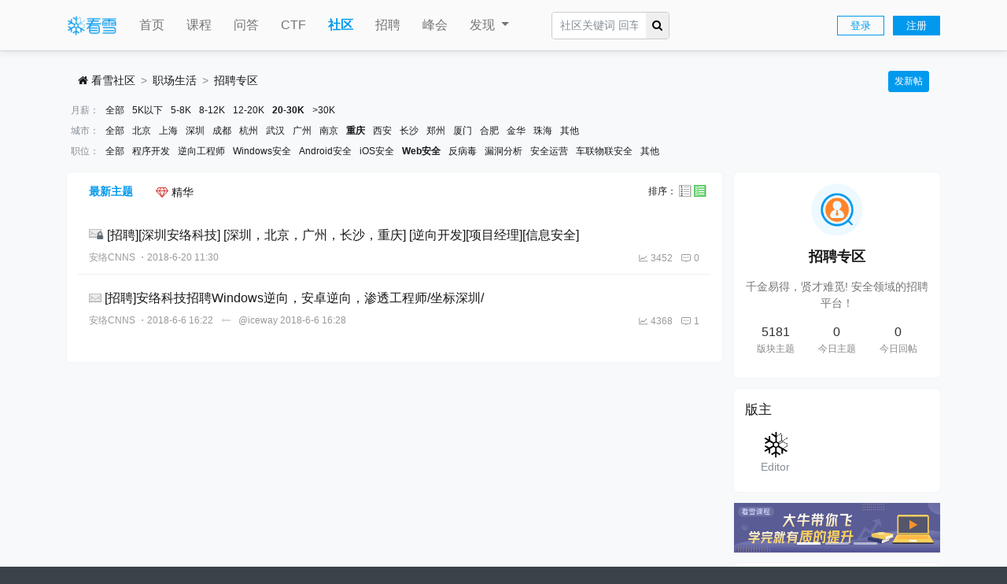

--- FILE ---
content_type: text/html; charset=utf-8
request_url: https://bbs.kanxue.com/forum-47-1-86_75_95_0.htm
body_size: 18354
content:


<!DOCTYPE html>
<html lang="zh-cn">
<head>
		
	<meta charset="utf-8">
	<meta name="viewport" content="width=device-width, initial-scale=1">
	<meta name="author" content="XiunoBBS 4.0" />
	<meta name="keywords" content="" />
	<meta name="description" content="千金易得，贤才难觅! 安全领域的招聘平台！" />
	<meta name="application-name" content="招聘专区-看雪安全社区｜专业技术交流与安全研究论坛" />
	<meta name="csrf-token" content="671521ee3599e893b5eb5e7a17fc1c0f">
	<meta name="renderer" content="webkit">
	<meta http-equiv="X-UA-Compatible" content="IE=Edge,chrome=1">
	<meta property="og:site_name" content="看雪安全社区｜专业技术交流与安全研究论坛" />
	<meta property="og:title" content="看雪安全社区｜非营利性质的安全技术交流平台" />
	<meta property="og:description" content="看雪安全社区是一个非营利性质的技术交流平台，致力于汇聚全球的安全研究者和开发者，专注于软件与系统安全、逆向工程、漏洞研究等领域的深度技术讨论与合作。" />

		<title>招聘专区-看雪安全社区｜专业技术交流与安全研究论坛</title>

	<link rel="shortcut icon" href="/view/img/favicon.ico" />
	<link rel="icon" sizes="32x32" href="/view/img/favicon.ico">
	<link rel="Bookmark" href="/view/img/favicon.ico" />
	<link rel="stylesheet" href="/view/css/bootstrap.css?1.5">

	<link rel="stylesheet" href="/view/css/bootstrap-bbs.css?1.5">
	
	<!-- <link rel="stylesheet" href="/view/css/bootstrap-icon.css"> -->
	<link rel="stylesheet" href="/plugin/kanxue/css/kanxue.css?1.5">

	<link rel="stylesheet" href="/view/css/icon/iconfont.css">

	<style>
		
		@media only screen and (max-width: 780px) {
			.card > .card-body {
				padding: 0.3rem 0.5rem;
			}
			#body {
				padding: 0.5rem 0.5rem;
			}
			.container {
				padding-left: 0;
				padding-right: 0; 
			}
		}
		.content_box ul.nav .nav-link.active {
			border-bottom: 3px solid #0099ee;
		}
		.avatar-3 {
			width: 3.5rem;
			height: 3.5rem;
			border-radius: 3.5rem;
		}
		.avatar-2_4 {
			width: 2.4rem;
			height: 2.4rem;
			border-radius: 2.4rem;
		}
		main#body {
			/* background: #e9ecef; */
			background: #f7f9fa;
		}
		@media only screen and (max-width: 993px) {
			.changeThemeBox {
				display: none;
			}
		}
	</style>
	
	<style>
		/* .photo_frame {
			padding: 0.36rem;
		}

		.photo_frame::after {
			content: '';
			
			background-size: 102%;
			background-position: right top;
			background-repeat: no-repeat;
			width: 100%;
			height: 100%;
			
			display: inline-block;
			vertical-align: middle;
			position: absolute;
			top: 0;
			left: 0;
			right: 0;
			bottom: 0;
			z-index: 1;
		}
		
		.photo_frame_image1::after {
			background-image: url(view/img/20photo_frame1.png);
		}
	
		.photo_frame_image2::after {
			background-image: url(view/img/20photo_frame2.png);
		}
		.photo_frame_image3::after {
			background-image: url(view/img/20photo_frame3.png);
		} */

	</style>
	<link rel="stylesheet" href="//www.kanxue.com/view/css/vip.css">
	    <link rel="stylesheet" href="plugin/xn_chm/css/user_tree.css" type="text/css">
    <link rel="stylesheet" href="plugin/xn_chm/css/folder-tree.css" type="text/css">
<style>
/*
box-shadow: 0 0 5px red;
*/
@keyframes xndigest {
	0% { color: red; text-shadow: 0 0 3px #FF8D8D;} 
	20% { color: orange; text-shadow: 0 0 3px #FFE1AD;} 
	40% { color: green; text-shadow: 0 0 3px #B3FFAF;} 
	65% { color: blue; text-shadow: 0 0 3px #AFE4FF;} 
	80% { color: purple; text-shadow: 0 0 3px #FFC9F3;} 
	100% { color: red; text-shadow: 0 0 3px #FF8D8D;} 
}

/*水晶闪烁效果 占内存*/
i.icon-diamond.flash{color: #D53D38;  /*animation: xndigest 5s linear infinite;*/ }

i.icon-digest-1 {  text-shadow: 0 0 3px #AFE4FF; }
i.icon-digest-2 {  text-shadow: 0 0 3px #FFF177; }
i.icon-digest-3 {  text-shadow: 0 0 3px #FF8D8D; }
.icon-digest-1:before { content: "\f219";  color: #5BC0DE;} /* "\f0a5" */
.icon-digest-2:before { content: "\f219";  color: #ECA541;}
.icon-digest-3:before { content: "\f219"; color: #D53D38;}
.icon-digest-3:afteer { content: "精"; color: #D53D38;}
</style><style>
.deleted div.subject > a { text-decoration: line-through; color: grey !important; }
.deleted div.message { text-decoration: line-through; color: grey !important; }
</style><style>
/*
.toggle_more {
	max-height: 100px;
}
*/
.update_log_list a.update_log_history, 
.update_log_list a.update_log_delete {
	display: none;
}

.update_log_list > li:hover {
	background: var(--gray-300);
}
.update_log_list > li:hover > a.update_log_history, 
.update_log_list > li:hover > a.update_log_delete {
	display: inline-block;
}

</style><style>
.icon-new { width: 26px; height: 12px; display: inline-block; background: url(view/img/new.gif)}
</style>

</head>

<body>
	
	
<style>
	.top-banner {
		height: 100px;
		overflow: hidden;
		display: none;
		background:#0d1e28 url('');
		background-repeat: no-repeat;
		background-position: center center;
		background-size: cover;
	}
	@media only screen and (max-width: 780px) {
		.top-banner-section {
			display: none;
		}
	}
</style>
<!-- 顶部广告条 -->
<!-- 顶部广告条结束 -->	

	<style>
.btn-default {
    color: #333;
    background-color: #fff;
    border-color: #ccc;
}
#header {
    /* border-top: 3px solid #0099ee; */
    box-shadow: 0px 2px 10px 0px rgba(0, 0, 0, 0.1), 0 1px rgba(0, 0, 0, 0.1);
    background: #fafafa;
}

#header .container {
    height: 64px;
    line-height: 64px;
}

#header .navbar {
    padding: 0;
}

#header nav li.nav-item {
    line-height: 34px;
}

#header nav a.nav-link {
    font-size: 16px;
    color: #757575;
    font-weight: 500;
    text-decoration: none;
}
#header .login_btn,  #header .reg_btn{
	font-size: 13px;
	padding: 4px 16px;
	
	font-weight: 500;
	color: #0099ee;
	text-decoration: none;
	border: 1px solid #0099ee;
}
#header .reg_btn {
	color: #fff;
	background: #0099ee;
}
#header nav a.nav-link,
#header nav .dropdown {
    padding: 0 1rem;
}

#header nav a.nav-link:hover {
    background-color: #F3F3F3;
}

#header nav li.nav-item.active a {
    color: #0099ee;
    font-weight: 600;
}

#header nav .home_seach_form {
    border: 1px solid #ccc;
    border-radius: 4px;
}

#header nav .dropdown a.dropdown-item:hover {
    color: #0099ee;
    text-decoration: none;
    background-color: #f3f3f3;
}

.dropup .dropdown-toggle::after {
    display: none !important;
}

.bottom-nav {
    /* display: none; */
    background-color: #fafafa;
    box-shadow: 0 -1px rgba(0,0,0,0.1), 0 -2px 10px rgba(0,0,0,0.1);
}
.bottom-nav .opts-group {
    position: relative;
    display: inline-block;
    /* padding-top: 6px; */
    line-height: 20px;
    color: #9e9e9e;
    cursor: pointer;
}
.bottom-nav .opts-group.active {
    color: #0099ee;
}

@media only screen and (min-width: 992px) {
    .bottom-nav, .header_seach_but {
        display: none !important;
    }
    
}
@media only screen and (max-width: 992px) {
    .nav-logo {
        margin-right: 0 !important;
    }

	.nav_user_item {
		width: 96px;
	}
	.nav_user_item .login_btn,  .nav_user_item .reg_btn {
		padding: 3px 6px !important;
	}
}

.seach_li {
    margin-left: 40px;
}

@media only screen and (max-width: 1200px) {
    .seach_li {
        margin-left: 0px !important;
        width: 100%;
        max-width: 120px !important;
    }
}
.dropdown i.angle-down {
    display: inline-block;
    transition: transform linear .2s, -webkit-transform linear .2s, -o-transform linear .2s;
    
}
.dropdown.active i.angle-down {
    transform: rotate(180deg);
}

</style>

<header id="header">
    <div class="container" style="padding-right: 15px;padding-left: 15px;">
        <nav class="navbar navbar-expand-lg navbar-light">
            <a href="/search.htm" class="header_seach_but" style="display:block; width: 96px;"><i class="icon-search" aria-hidden="true"></i></a>
            <a class="navbar-brand nav-logo" href="/" style="line-height: 0px;" title="看雪安全社区｜专业技术交流与安全研究论坛">
                <img src="/plugin/kanxue/img/kanxuelogo.png" height="25" alt="看雪安全社区｜专业技术交流与安全研究论坛"/>
            </a>
            <div class="collapse navbar-collapse" id="navbarTogglerDemo03">
                <ul class="navbar-nav mr-auto mt-2 mt-lg-0">
                    <li class="nav-item">
                        <a class="nav-link" href="//www.kanxue.com">首页</a>
                    </li>
                    
                    <li class="nav-item">
                        <a class="nav-link" href="//www.kanxue.com/course.htm">课程</a>
                    </li>
                    <li class="nav-item">
                        <a class="nav-link" href="//www.kanxue.com/question-list.htm">问答</a>
                    </li>
                    <li class="nav-item">
                        <a class="nav-link" href="//ctf.kanxue.com">CTF</a>
                    </li>
                    <!-- <li class="nav-item  position-relative">
                        <div class="dropdown">
                            <a class="dropdown-toggle nav-link px-0" href="#" role="button" id="ctfdropdownMenuLink" data-toggle="dropdown" aria-haspopup="true" aria-expanded="false">
                                CTF
                            </a>
                            <img class="position-absolute" style="width: 27px; top: -5px; right: -7px; z-index: 3;" src="//passport.kanxue.com/pc/view/img/hot.png" alt="">
                            <div class="dropdown-menu " aria-labelledby="ctfdropdownMenuLink">
                                <a class="dropdown-item" style="color: #212529; font-weight: 400;" href="//ctf.kanxue.com">CTF竞赛</a>
                                <a class="dropdown-item" style="color: #212529; font-weight: 400;" href="//ctf.kanxue.com/itembank.htm">题库</a>
                                
                            </div>
                        </div>
                    </li> -->
                    <li class="nav-item active">
                        <a class="nav-link" href="//bbs.kanxue.com">社区</a>
                    </li>
                    <li class="nav-item">
                        <a class="nav-link" href="//job.kanxue.com">招聘</a>
                    </li>
                    <li class="nav-item position-relative">
                            <a class="nav-link" href="//www.kanxue.com/conference.htm" target="_blank">峰会</a>
                            <!-- <img class="position-absolute" style="width: 27px; top: -5px; right: -7px; z-index: 3;" src="//passport.kanxue.com/pc/view/img/hot.png" alt=""> -->
                    </li>
                    <li class="nav-item">
                        <div class="dropdown">
                            <a class="dropdown-toggle nav-link px-0" href="#" role="button" id="dropdownMenuLink" data-toggle="dropdown" aria-haspopup="true" aria-expanded="false">
                                发现
                            </a>
                            <div class="dropdown-menu " aria-labelledby="dropdownMenuLink">
                                <!-- <a class="dropdown-item" href="//ctf.kanxue.com">CTF</a> -->
                                <!-- <a class="dropdown-item" href="//ce.kanxue.com">众测</a> -->
                                <a class="dropdown-item" href="//www.kanxue.com/rank.htm">排行榜</a>
                                <a class="dropdown-item" href="//www.kanxue.com/chm.htm">知识库</a>
                                <a class="dropdown-item" href="//www.kanxue.com/tool.htm">工具下载</a>
                                <!-- <a class="dropdown-item" href="//www.kanxue.com/conference.htm">峰会</a> -->
                                <a class="dropdown-item" href="//www.kanxue.com/mrt.htm">看雪20年</a>
                                <a class="dropdown-item" href="//www.kanxue.com/shop.htm">看雪商城</a>
                                <a class="dropdown-item " href="//www.kanxue.com/certificate.htm">证书查询</a>
                            </div>
                        </div>
                    </li>
                    <li class="seach_li">
                        <form class="form-inline my-2 my-lg-0 mr-auto" action="search.htm"  id="search_form" style="margin-right: 20px; max-width: 150px;">
                            <div class="input-group home_seach_form">
                                <input type="text" class="form-control border-0"  name="keyword" placeholder="社区关键词 回车搜索">
                                <div class="input-group-append">
                                    <button class="btn px-2" type="submit" id="button-addon2">
                                        <i class="icon-search"></i>
                                    </button>
                                </div>
                            </div>
                        </form>
                    </li>
                </ul>
                
            </div>
            <div class="text-right nav_user_item" style="white-space: nowrap;">
                                <a class="login_btn" href="javascript:;">登录</a>
                
                <!-- <a class="login_btn" href="//passport.kanxue.com/user-login.htm">登录</a> -->
                <a class="reg_btn ml-2" href="//passport.kanxue.com/user-mobile-1.htm">注册</a>
                            </div>
            
        </nav>
    </div>
</header>
<div class="position-fixed w-100 header_fiexd bottom-nav" style="width: 100%; height: 50px; bottom: 0; z-index: 2; background: #fafafa;">
    <div class="row mx-0 text-center align-items-center" style="height: 50px;">
        <a href="//www.kanxue.com" class="d-inline-blok col px-0 header_nav_a opts-group " style="max-width: 20%;">
            <div>
                <i class="icon-home"></i>
            </div>
            <div>
                首页
            </div>
        </a>
        <a href="//bbs.kanxue.com" class="d-inline-blok col px-0 header_nav_a opts-group active" style="max-width: 20%;">
            <div>
                <i class="icon-comments"></i>
            </div>
            <div>
                社区
            </div>
        </a>
        
        <a href="//www.kanxue.com/course.htm" class="d-inline-blok col px-0 header_nav_a opts-group" style="max-width: 20%;">
            <div>
                <i class="icon-book"></i>
            </div>
            <div>
                课程
            </div>
        </a>
        <a href="//job.kanxue.com" class="d-inline-blok col px-0 header_nav_a opts-group" style="max-width: 20%;">
            <div>
                <i class="icon-clipboard"></i>
            </div>
            <div>
                招聘
            </div>
        </a>
        
        <div class=" dropup d-inline-blok col px-0"  style="max-width: 20%;">
            <a class="dropdown-toggle d-inline-block header_nav_a opts-group" href="#" role="button" id="dropdownMenuLink" data-toggle="dropdown" aria-haspopup="true" aria-expanded="false">
                <div>

                    <i class="icon-list"></i>
                </div>
                <div>
                    发现
                </div>
            </a>
            <div class="dropdown-menu" aria-labelledby="dropdownMenuLink">
                <a class="dropdown-item" href="//www.kanxue.com/question-list.htm">问答</a>

                <a class="dropdown-item" href="//ctf.kanxue.com">CTF</a>
                <!-- <a class="dropdown-item" href="//ctf.kanxue.com/itembank.htm">题库</a> -->
                <!-- <a class="dropdown-item" href="//ce.kanxue.com">众测</a> -->
                <a class="dropdown-item" href="//www.kanxue.com/rank.htm">排行榜</a>
                <a class="dropdown-item" href="//www.kanxue.com/chm.htm">知识库</a>
                <a class="dropdown-item" href="//www.kanxue.com/tool.htm">工具下载</a>
                <a class="dropdown-item" href="//www.kanxue.com/conference.htm">峰会</a>
                <a class="dropdown-item" href="//www.kanxue.com/shop.htm">看雪商城</a>
                <a class="dropdown-item" href="//www.kanxue.com/certificate.htm">证书查询</a>
            </div>
        </div>
       
    </div>
</div>





		<main id="body"> 
	
	<div class="container">
			
		<style>
	.breadcrumb {
		background-color: unset !important;
		border: unset !important;
		box-shadow: unset !important;
	}
	.breadcrumb:hover {
		background-color: unset !important;
	}
	.nav .active {
		font-weight: 800;
		color: #0099ee !important;
	}
	.paihang .tab .active {
		color: #0099ee !important;
	}
	.card > .card-header {
		color: #161616;
		text-shadow: unset !important;
		padding: 0.6rem 1rem;
		border-bottom: 1px solid #eeeeee;
		background: #fff !important;
	}
	.nav-tabs {
		border: unset !important;
	}
	.nav-tabs .nav-link.active {
		border: unset !important;
	}
	.nav-tabs .nav-link:hover{
		border-color: #fff #fff #fff;
	}
	table.nav_tag_list {
		margin-bottom: 1rem!important;
	}
	.btn-group.mod-button {
		flex-wrap: wrap;
	}
	.btn-group.mod-button button {
		margin-top: 1rem;
	}

	.thread:last-child, .thread:last-child td.td-subject {
		border: unset;
	}
</style>
	
	
	<ol class="breadcrumb mb-0">
		<li class="breadcrumb-item"><a href="./" aria-label="首页"><i class="icon-home"></i> 看雪社区</a></li>
				<li class="breadcrumb-item active"><a href="forum-136.htm">职场生活</a></li>
				<li class="breadcrumb-item active"><a href="forum-47.htm">招聘专区</a></li>
		
		<div class="media-body text-right">
			<a href="thread-create-47.htm" role="button" class="btn btn-sm btn-primary" id="createArticleBtn">发新帖</a>
		</div>
	</ol>
	<div class="hidden-xl hidden-lg">
		<div class="card pa-sm">
			<div class="card-body">
				<dl class="row">
					<dt style="width: 68px" class="vtop">
						<img src="upload/forum/47.png" width="60" height="60" class="forum_icon" />
					</dt>
					<dd class="vtop">
						<div class="text-small">
							<span style="font-size: 15px;" class="font-weight-bold">招聘专区</span>　
							<span><span class="text-grey text-small">版块主题：</span><b>5181 </b></span>　
							<span><span class="text-grey text-small">今日主题：</span><b>0</b></span>　
							<span><span class="text-grey text-small">今日回帖：</span><b>0</b></span>
						</div>
						<div class="text-middle text-muted" style="line-height: 2;">
							千金易得，贤才难觅! 安全领域的招聘平台！	 
						</div>
		
											<div class="text-middle text-muted" style="line-height: 2;">
							<span class="icon-volume-up"></span> 看雪招聘平台(<a href="https://job.kanxue.com">https://job.kanxue.com</a>)上线了！将为企业HR招聘提供年费服务项目：费用10000元/年（此旧版块不再接受新的招聘需求）。需要发布招聘请联系：wsc@kanxue.com ，电话：13611684418						</div>
																<div class="text-small" style="line-height: 2"><span class="text-grey">版主：</span>
															<a href="user-236762.htm" class="text-muted text-nowrap">
									<img src="//passport.kanxue.com/upload/avatar/762/236762.png?1558504876" class="avatar-1">
									Editor								</a> &nbsp;
													</div>
										</dd>
				</dl>
			</div>
		</div>
		
					</div>
	
<style>
table.nav_tag_list {margin-bottom: 0.2rem;}
table.nav_tag_list td {padding: 0.3rem;}
table.nav_tag_list td a{margin-right: 0.5rem;}
.nav_tag_list .active {font-weight: 800;}
</style>

		<table class="small nav_tag_list">
					<tr>
				<td class="text-muted text-nowrap" align="right" valign="top">
					月薪：
				</td>
				<td>
										<a href="forum-47-1-0_75_95_0.htm" >全部</a>
															<a href="forum-47-1-82_75_95_0.htm" >5K以下</a>
															<a href="forum-47-1-83_75_95_0.htm" >5-8K</a>
															<a href="forum-47-1-84_75_95_0.htm" >8-12K</a>
															<a href="forum-47-1-85_75_95_0.htm" >12-20K</a>
															<a href="forum-47-1-86_75_95_0.htm"  class="active">20-30K</a>
															<a href="forum-47-1-89_75_95_0.htm" >&gt;30K</a>
									</td>
			</tr>
					<tr>
				<td class="text-muted text-nowrap" align="right" valign="top">
					城市：
				</td>
				<td>
										<a href="forum-47-1-86_0_95_0.htm" >全部</a>
															<a href="forum-47-1-86_68_95_0.htm" >北京</a>
															<a href="forum-47-1-86_69_95_0.htm" >上海</a>
															<a href="forum-47-1-86_70_95_0.htm" >深圳</a>
															<a href="forum-47-1-86_71_95_0.htm" >成都</a>
															<a href="forum-47-1-86_81_95_0.htm" >杭州</a>
															<a href="forum-47-1-86_73_95_0.htm" >武汉</a>
															<a href="forum-47-1-86_72_95_0.htm" >广州</a>
															<a href="forum-47-1-86_74_95_0.htm" >南京</a>
															<a href="forum-47-1-86_75_95_0.htm"  class="active">重庆</a>
															<a href="forum-47-1-86_76_95_0.htm" >西安</a>
															<a href="forum-47-1-86_77_95_0.htm" >长沙</a>
															<a href="forum-47-1-86_78_95_0.htm" >郑州</a>
															<a href="forum-47-1-86_79_95_0.htm" >厦门</a>
															<a href="forum-47-1-86_80_95_0.htm" >合肥</a>
															<a href="forum-47-1-86_101_95_0.htm" >金华</a>
															<a href="forum-47-1-86_102_95_0.htm" >珠海</a>
															<a href="forum-47-1-86_103_95_0.htm" >其他</a>
									</td>
			</tr>
					<tr>
				<td class="text-muted text-nowrap" align="right" valign="top">
					职位：
				</td>
				<td>
										<a href="forum-47-1-86_75_0_0.htm" >全部</a>
															<a href="forum-47-1-86_75_90_0.htm" >程序开发</a>
															<a href="forum-47-1-86_75_91_0.htm" >逆向工程师</a>
															<a href="forum-47-1-86_75_92_0.htm" >Windows安全</a>
															<a href="forum-47-1-86_75_93_0.htm" >Android安全</a>
															<a href="forum-47-1-86_75_94_0.htm" >iOS安全</a>
															<a href="forum-47-1-86_75_95_0.htm"  class="active">Web安全</a>
															<a href="forum-47-1-86_75_96_0.htm" >反病毒</a>
															<a href="forum-47-1-86_75_98_0.htm" >漏洞分析</a>
															<a href="forum-47-1-86_75_100_0.htm" >安全运营</a>
															<a href="forum-47-1-86_75_104_0.htm" >车联物联安全</a>
															<a href="forum-47-1-86_75_105_0.htm" >其他</a>
									</td>
			</tr>
				</table>
		

<div class="row mx-0">
	<div class="col-12 col-md-9 px-0">
		<div class="card px-2 px-md-3">
			<div class="py-2">
				<ul class="nav nav-tabs float-left">
					<li class="nav-item">
						<a class="nav-link active" href="forum-47.htm">最新主题</a>
					</li>
										<li class="nav-item">
						<a class="nav-link nav-digest  " href="forum-47-1.htm?digest=1"><i class="icon-diamond flash"></i> 精华</a>
					</li>
				</ul>
				<div class="float-right pt-1">
					<div style="padding-top: 4px;" class="text-small">
					排序：
					<a class="" rel="nofollow" href="forum-47-1.htm?orderby=tid&digest=0"><i class="icon-orderby icon-orderby-tid" title="按发帖时间"></i></a> 
					<a class="" rel="nofollow" href="forum-47-1.htm?orderby=lastpid&digest=0"><i class="icon-orderby icon-orderby-lastpid-active" title="按回帖时间"></i></a> &nbsp; 
					</div>
				</div>
					
			</div>
			<div class="card-body pt-0 px-0">
				<table class="table threadlist">
					<tbody>
						
											

					


<tr class="thread " data-tid="228661">
		<td class="td-subject px-3">
		<div class="subject" style="margin-bottom: 0.5rem;">
			<a href="thread-228661.htm" style="vertical-align: middle;" target="_blank" title="新窗口打开">
							<i class="icon-post-closed"></i>
						</a>
 
			
		
						
						
			
					
			<a href="thread-228661.htm" style="vertical-align: middle;">[招聘][深圳安络科技] [深圳，北京，广州，长沙，重庆] [逆向开发][项目经理][信息安全]</a>
						
			

									
						
			


			
			<span>
						</span>
						

			
			
		</div>

		<div class="row small mx-0 mb-2">
			<div class="col px-0">
				<a href="user-home-799673.htm" style="color: #999999;" class="username ">安络CNNS</a>
				<span class="date " style="color: #999999;">・2018-6-20 11:30</span>
							</div>
			<div class="text-right" style="color: #999999;">
				<div class="hidden-sm hidden-md mr-2" style="text-align: left; display: inline-block;">
					<svg style="vertical-align: middle;" t="1732758196414" viewBox="0 0 1024 1024" version="1.1" xmlns="http://www.w3.org/2000/svg" p-id="12069" width="12" height="12"><path d="M947.949268 880.889756H76.050732c-18.481951 0-33.592195-14.985366-33.592195-33.592195V176.577561c0-18.481951 14.985366-33.592195 33.592195-33.592195 18.481951 0 33.592195 14.985366 33.592195 33.592195v637.252683h838.431219c18.481951 0 33.592195 14.985366 33.592195 33.592195-0.124878 18.481951-15.110244 33.467317-33.717073 33.467317z m0 0" fill="#797c80" p-id="12070"></path><path d="M210.54439 680.085854c-8.616585 0-17.108293-3.246829-23.601951-9.740488-13.112195-13.112195-13.112195-34.341463-0.124878-47.453659l167.336585-168.085853c6.243902-6.36878 14.860488-9.865366 23.72683-9.865366s17.482927 3.496585 23.726829 9.865366l110.392195 110.392195L823.69561 253.502439c13.112195-13.112195 34.341463-13.112195 47.453658 0s13.112195 34.341463 0 47.453659L535.726829 636.378537c-13.112195 13.112195-34.341463 13.112195-47.453658 0l-110.392195-110.392196-143.609756 144.234147c-6.618537 6.493659-15.110244 9.865366-23.72683 9.865366z m0 0" fill="#797c80" p-id="12071"></path></svg>
					<span style="vertical-align: middle;">3452</span>
				</div>
				<div style="text-align: left; display: inline-block;">
					<svg style="vertical-align: middle;" t="1732773925967" viewBox="0 0 1024 1024" version="1.1" xmlns="http://www.w3.org/2000/svg" p-id="2077" width="14" height="14"><path d="M191.825 155.411h639.133c31.777 0 60.641 12.979 81.549 33.885 20.908 20.908 33.886 49.78 33.886 81.547v386.981c0 31.773-12.978 60.642-33.886 81.55s-49.771 33.881-81.549 33.881H617.095c-51.358 65.264-86.005 97.265-115.505 96.842-34.341-0.48-51.522-33.026-64.004-96.842h-245.76c-31.77 0-60.641-12.973-81.547-33.881-20.908-20.908-33.885-49.776-33.885-81.55v-386.98c0-31.767 12.977-60.639 33.885-81.547 20.905-20.907 49.776-33.886 81.546-33.886zM321.3 397.295h4.778c26.955 0 48.999 22.043 48.999 48.999v0.006c0 26.955-22.043 49.005-48.999 49.005H321.3c-26.955 0-48.999-22.05-48.999-49.005v-0.006c0-26.955 22.044-48.999 48.999-48.999z m370.743 0h4.777c26.956 0 48.999 22.043 48.999 48.999v0.006c0 26.955-22.043 49.005-48.999 49.005h-4.777c-26.955 0-48.998-22.05-48.998-49.005v-0.006c0-26.955 22.043-48.999 48.998-48.999z m-188.393 0h4.779c26.953 0 48.997 22.043 48.997 48.999v0.006c0 26.955-22.044 49.005-48.997 49.005h-4.779c-26.953 0-48.999-22.05-48.999-49.005v-0.006c0-26.955 22.046-48.999 48.999-48.999z m327.308-190.478H191.825c-17.576 0-33.59 7.215-45.2 18.827-11.614 11.612-18.827 27.626-18.827 45.2v386.981c0 17.58 7.213 33.589 18.827 45.202 11.61 11.614 27.625 18.825 45.2 18.825H480.773l3.555 21.583c8.232 49.979 13.602 75.405 17.866 75.462 11.309 0.163 36.949-28.559 82.164-87.002l7.764-10.043h238.836c17.583 0 33.592-7.211 45.202-18.825 11.613-11.613 18.828-27.622 18.828-45.202V270.844c0-17.574-7.215-33.588-18.828-45.2-11.61-11.612-27.619-18.827-45.202-18.827z" fill="#797c80" p-id="2078"></path></svg>
					<span style="vertical-align: middle;">0</span>
				</div>
			</div>
		</div>
	</td>

</tr>
<tr class="thread " data-tid="228239">
		<td class="td-subject px-3">
		<div class="subject" style="margin-bottom: 0.5rem;">
			<a href="thread-228239.htm" style="vertical-align: middle;" target="_blank" title="新窗口打开">
							<span class="icon-xiuno icon-post-grey"></span>
						</a>
 
			
		
						
						
			
					
			<a href="thread-228239.htm" style="vertical-align: middle;">[招聘]安络科技招聘Windows逆向，安卓逆向，渗透工程师/坐标深圳/</a>
						
			

									
						
			


			
			<span>
						</span>
						

			
			
		</div>

		<div class="row small mx-0 mb-2">
			<div class="col px-0">
				<a href="user-home-799673.htm" style="color: #999999;" class="username hidden-sm hidden-md">安络CNNS</a>
				<span class="date hidden-sm hidden-md" style="color: #999999;">・2018-6-6 16:22</span>
								<span style="color: #999999;">
					<span class="mx-2"><i class="icon-long-arrow-left" aria-hidden="true" style="color: #d6d6d6;"></i></span>
					<a href="user-home-183148.htm" class="username" style="color: #999999;">@iceway</a>
					<span>2018-6-6 16:28</span>
				</span>
							</div>
			<div class="text-right" style="color: #999999;">
				<div class="hidden-sm hidden-md mr-2" style="text-align: left; display: inline-block;">
					<svg style="vertical-align: middle;" t="1732758196414" viewBox="0 0 1024 1024" version="1.1" xmlns="http://www.w3.org/2000/svg" p-id="12069" width="12" height="12"><path d="M947.949268 880.889756H76.050732c-18.481951 0-33.592195-14.985366-33.592195-33.592195V176.577561c0-18.481951 14.985366-33.592195 33.592195-33.592195 18.481951 0 33.592195 14.985366 33.592195 33.592195v637.252683h838.431219c18.481951 0 33.592195 14.985366 33.592195 33.592195-0.124878 18.481951-15.110244 33.467317-33.717073 33.467317z m0 0" fill="#797c80" p-id="12070"></path><path d="M210.54439 680.085854c-8.616585 0-17.108293-3.246829-23.601951-9.740488-13.112195-13.112195-13.112195-34.341463-0.124878-47.453659l167.336585-168.085853c6.243902-6.36878 14.860488-9.865366 23.72683-9.865366s17.482927 3.496585 23.726829 9.865366l110.392195 110.392195L823.69561 253.502439c13.112195-13.112195 34.341463-13.112195 47.453658 0s13.112195 34.341463 0 47.453659L535.726829 636.378537c-13.112195 13.112195-34.341463 13.112195-47.453658 0l-110.392195-110.392196-143.609756 144.234147c-6.618537 6.493659-15.110244 9.865366-23.72683 9.865366z m0 0" fill="#797c80" p-id="12071"></path></svg>
					<span style="vertical-align: middle;">4368</span>
				</div>
				<div style="text-align: left; display: inline-block;">
					<svg style="vertical-align: middle;" t="1732773925967" viewBox="0 0 1024 1024" version="1.1" xmlns="http://www.w3.org/2000/svg" p-id="2077" width="14" height="14"><path d="M191.825 155.411h639.133c31.777 0 60.641 12.979 81.549 33.885 20.908 20.908 33.886 49.78 33.886 81.547v386.981c0 31.773-12.978 60.642-33.886 81.55s-49.771 33.881-81.549 33.881H617.095c-51.358 65.264-86.005 97.265-115.505 96.842-34.341-0.48-51.522-33.026-64.004-96.842h-245.76c-31.77 0-60.641-12.973-81.547-33.881-20.908-20.908-33.885-49.776-33.885-81.55v-386.98c0-31.767 12.977-60.639 33.885-81.547 20.905-20.907 49.776-33.886 81.546-33.886zM321.3 397.295h4.778c26.955 0 48.999 22.043 48.999 48.999v0.006c0 26.955-22.043 49.005-48.999 49.005H321.3c-26.955 0-48.999-22.05-48.999-49.005v-0.006c0-26.955 22.044-48.999 48.999-48.999z m370.743 0h4.777c26.956 0 48.999 22.043 48.999 48.999v0.006c0 26.955-22.043 49.005-48.999 49.005h-4.777c-26.955 0-48.998-22.05-48.998-49.005v-0.006c0-26.955 22.043-48.999 48.998-48.999z m-188.393 0h4.779c26.953 0 48.997 22.043 48.997 48.999v0.006c0 26.955-22.044 49.005-48.997 49.005h-4.779c-26.953 0-48.999-22.05-48.999-49.005v-0.006c0-26.955 22.046-48.999 48.999-48.999z m327.308-190.478H191.825c-17.576 0-33.59 7.215-45.2 18.827-11.614 11.612-18.827 27.626-18.827 45.2v386.981c0 17.58 7.213 33.589 18.827 45.202 11.61 11.614 27.625 18.825 45.2 18.825H480.773l3.555 21.583c8.232 49.979 13.602 75.405 17.866 75.462 11.309 0.163 36.949-28.559 82.164-87.002l7.764-10.043h238.836c17.583 0 33.592-7.211 45.202-18.825 11.613-11.613 18.828-27.622 18.828-45.202V270.844c0-17.574-7.215-33.588-18.828-45.2-11.61-11.612-27.619-18.827-45.202-18.827z" fill="#797c80" p-id="2078"></path></svg>
					<span style="vertical-align: middle;">1</span>
				</div>
			</div>
		</div>
	</td>

</tr>
							
					</tbody>
				</table>
			</div>
		</div>

		
		
		<nav class="my-3"><ul class="pagination justify-content-center"></ul></nav>
		

	</div>
	<div class="col-3 pr-0 hidden-sm hidden-md" style="padding-left: 15px;">
		<div class="card mb-3 position-relative">
			<div class="py-3 px-3 text-center">
				<img src="upload/forum/47.png" width="60" height="60" class="forum_icon" />
				<div class="py-3">
					<span style="font-size: 18px;" class="font-weight-bold">招聘专区</span>
				</div>
				<div style="color: #777777;">千金易得，贤才难觅! 安全领域的招聘平台！</div>
				<div class="row mx-0 py-3">
					<div class="col px-0">
						<div style="color: #303030; font-size: 16px;">5181</div>
						<div class="small" style="color: #888888;">版块主题</div>
					</div>
					<div class="col px-0">
						<div style="color: #303030; font-size: 16px;">0</div>
						<div class="small" style="color: #888888;">今日主题</div>
					</div>
					<div class="col px-0">
						<div style="color: #303030; font-size: 16px;">0</div>
						<div class="small" style="color: #888888;">今日回帖</div>
					</div>
				</div>
				
					<!-- <a href="forum-45.htm" class="small" style="border: 1px solid #C4C4C4; color: #9B9B9B; border-radius: 10px; padding: 3px 8px; margin-left: 4px;">茶余饭后</a> -->
												
			</div>
			
		</div>
				
				<div class="card mb-3 position-relative">
			<div class="py-3 px-3">
				<span style="font-size: 1.2rem;">版主</span>
			</div>
			<div class="pb-4 px-3 row mx-0">
									<div class="col-4 text-center px-0">
						<div>
							<a href="user-home-236762.htm">
								<img src="//passport.kanxue.com/upload/avatar/762/236762.png?1558504876" style="width: 36px;height: 36px;border-radius: 5rem;">
							</a>
						</div>
						<div class=" text-truncate">
							<a href="user-home-236762.htm" title="Editor" class="text-muted">
								Editor							</a>
						</div>
						
					</div>
								
			</div>
		</div>
						<div class="card mb-3">
			
			<div id="carouselAdIndicators" class="carousel slide" data-ride="carousel" data-forum_adpostdata="2_15_12" >
				<div class="carousel-inner">
										<div class="carousel-item active" >
						<a class="forum_ad_link"  data-num="1" href="javascript:void(0);" data-href="https://www.kanxue.com/course.htm">
							<img src="//www.kanxue.com/upload/attach/202101/202101231022_4AGANQE42KE4Y8H.jpg" class="d-block w-100" alt="AIMG">
						</a>
					</div>
										<div class="carousel-item " >
						<a class="forum_ad_link"  data-num="2" href="javascript:void(0);" data-href="https://job.kanxue.com/">
							<img src="//www.kanxue.com/upload/attach/202101/202101231023_8PNCDPDQ5HFBV9A.jpg" class="d-block w-100" alt="AIMG">
						</a>
					</div>
									</div>
				<ol class="carousel-indicators mb-0">
					<li data-target="#carouselAdIndicators" data-slide-to="0" class="active"></li>
					<li data-target="#carouselAdIndicators" data-slide-to="1"></li>
					<li data-target="#carouselAdIndicators" data-slide-to="2"></li>
				</ol>
				
		  </div>
		</div>
								<div class="card mb-3 position-relative">
			<div class="py-3 px-3">
				<span style="font-size: 1.2rem;">公告</span>
			</div>
			<div class="pb-4 px-3">
				<div class="text-middle text-muted" style="line-height: 2;">
					<span class="icon-volume-up"></span> 看雪招聘平台(<a href="https://job.kanxue.com">https://job.kanxue.com</a>)上线了！将为企业HR招聘提供年费服务项目：费用10000元/年（此旧版块不再接受新的招聘需求）。需要发布招聘请联系：wsc@kanxue.com ，电话：13611684418				</div>
			</div>
		</div>
						<div class="card mb-3 position-relative">
				<div class="nice_book_content" style="padding-bottom: 3px;box-sizing: border-box;border-radius: 8px;background: #fff;">
						<div class="card_cover">
								<a href="//www.kanxue.com/book-section_list-216.htm" title="系统0day安全-车联网安全入门（第8期）" target="_blank">

									<img src="//www.kanxue.com//upload/attach/202508/202508191602_79EPS87BHFD2JNG.jpeg" name="IoT 安全" style="height: 151px;width: 100%;">
									

								</a>
								<!-- <span class="d-inline-block position-absolute" style="top: 0; left: 0;"><img src="view/img/new_homepage/tuijian.png" alt="" style="width: 40px;"> </span> -->
						</div>
						<div class="book_title pl-2 pt-2">
								<a href="//www.kanxue.com/book-section_list-216.htm" title="系统0day安全-车联网安全入门（第8期）" style="overflow: hidden; text-overflow: ellipsis; white-space: nowrap; display: block;">
									系统0day安全-车联网安全入门（第8期）		                                                            </a>
						</div>
						<div class="book_count row mx-0 px-2" style="text-indent: 0px;">
								<!-- <span class='text-muted'><i class='fa fa-user-circle-o'></i> qq王磊</span> -->
								
								<span class='text-muted ml-1'>初级</span> 
					
								<!-- <div class="col px-0 text-right">
									<span class="price" style="font-size: 12px; color: #FF842A;">15000</span>
								</div>  -->
								
						</div>
					
						
				</div>
		</div>
			</div>
</div>	




</div>

</main>

<div class="container px-0 pb-3 bbs_footer_start_column">
    <div class="row mx-0 bbs_footer_at_column hidden-sm hidden-md" style="text-align: center; height: 76px;">
        <div class="col-md-6 px-0" style="height: 100%;">
            <a href="https://bbs.kanxue.com/thread-223326.htm" style="height: 100%;" target="_blank">
                <!-- <p></p > -->
                <img src="https://www.kanxue.com/upload/attach/mediapic/202510281550_CDXD88ZBBVP39BR.png" width="100%" height="100%">
            </a>
        </div>
        <div class="col-md-6 px-0" style="height: 100%;">
            <a href="https://bbs.kanxue.com/thread-286713.htm" style="height: 100%;" target="_blank">
                <!-- <p></p > -->
                <img src="https://www.kanxue.com/upload/attach/mediapic/202505060930_2J2DF44QH7AM5ED.jpeg" width="100%" height="100%">
            </a>
        </div>
    </div>
</div>

<footer id="footer" style="background: #3b4348; color: #9ba4aa; height: auto;">
	<div class="container">
		<div class="row text-muted small my-3 mx-0" id="web_base_company_information">
			<div class="col-12 col-md-6">
				©2000-2026 看雪论坛 | Based on <a href="http://bbs.xiuno.com/" target="_blank"
					class="text-muted">Xiuno BBS</a>  <br>
				域名：<a href="https://www.yunaq.com/" target="_blank" class="text-muted">加速乐</a>
				<a id="jsl_speed_stat2" href=" " target="_blank">知道创宇云防御</a ><script src="//static.yunaq.com/static/report/js/stat/picture2_stat.js" charset="utf-8" type="text/javascript"></script> |
				SSL证书：<a href="https://www.trustasia.com/trustasia" target="_blank" class="text-muted">亚洲诚信</a> |
				<a href="http://dun.163.com/?from=kanxue_DDoS_2018&hmsr=kanxue " target="_blank"
					class="text-muted">安全网易易盾</a>

			</div>
			<div class="col-12 col-md-6 pt-2 pt-md-0 text-md-right">
				
				<span><a class="text-muted" href="https://ce.kanxue.com/project-test_read-538.htm">看雪SRC</a></span> |
				<span><a class="text-muted" href="/thread-260116.htm">看雪APP</a></span> |
				<span>公众号：ikanxue</span> |
				<a class="text-muted" href="https://zhuanlan.kanxue.com/article-56.htm">关于我们</a> |
				<a class="text-muted" href="https://www.kanxue.com/user-online_sendmsg.htm">联系我们</a> |
				<a href="https://zhuanlan.kanxue.com/article-1.htm" class="text-muted">企业服务</a> <br>
				Processed: <b>0.007</b>s, SQL:
				<b>15</b> / <a class="text-muted" href="http://beian.miit.gov.cn/"
					target="_blank">沪ICP备2022023406号</a> / <a class="text-muted" href="http://www.beian.gov.cn/portal/registerSystemInfo?domainname=%27pediy.com%27&recordcode=31011502006611" target="_blank">沪公网安备 31011502006611号</a>

			</div>
		</div>
		<!-- <div style="max-height: 100px; overflow-y:auto;">
					</div> -->
	</div>
</footer>



<!--[if lt IE 9]>
	<script>window.location = 'browser.htm';</script>
	<![endif]-->



<style>
@keyframes slideInLeft {
  0% { transform: translateX(0); } /* 初始状态，元素处于最右侧 */
  100% { transform: translateX(-100%); } /* 结束状态，元素移到原点位置 */
}
.changeThemeBox {
	border-radius: 5px;
	box-shadow: 0 1px 2px 0 #eee;
	overflow: hidden; cursor: pointer; position: fixed; bottom: 160px; right: 10px; z-index: 99;width: 60px; height: 60px;
}
.changeThemeBox .changeTheme, 
.changeThemeBox .changeTheme1,
.act_go_top .go_top, 
.act_go_top .go_top1 {
	transition: all 300ms;
}
.changeThemeBox:hover .changeTheme,
.changeThemeBox:hover .changeTheme1,
.act_go_top:hover .go_top, 
.act_go_top:hover .go_top1
 {
  transform: translateX(-100%);
}

</style>
<div class="act_go_top" style="overflow: hidden; cursor: pointer; border-radius: 5px; box-shadow: 0 1px 2px 0 #eee;position: fixed; bottom: 80px; right: 10px; z-index: 99; width: 60px; height: 60px; display: none;">
	<a class="go_top" href="javascript:;"
		style="width: 60px; height: 60px;display: flex;
		align-items: center;
		justify-content: center; outline: none; text-align: center; color: #85888b; background: #fff;"
		title="切换主题">
		<svg t="1709278113659" viewBox="0 0 1024 1024" version="1.1" xmlns="http://www.w3.org/2000/svg" p-id="2327" width="32" height="32"><path d="M4.621 514.463h98.188v327.301h98.188v-327.301h98.188v-65.449h-294.563z" fill="#3C3D3D" p-id="2328"></path><path d="M528.209 154.51l-163.446 196.347 327.273-0.219z" fill="#3C3D3D" p-id="2329"></path><path d="M331.907 841.765h327.286v-392.75h-327.286v392.75zM430.095 514.463h130.912v261.823h-130.912v-261.823z" fill="#3C3D3D" p-id="2330"></path><path d="M691.933 449.015v392.75h98.188v-163.651h229.1v-229.1h-327.286zM921.033 612.652h-130.912v-98.188h130.912v98.188z" fill="#3C3D3D" p-id="2331"></path></svg>
	</a>
	<a class="go_top1" href="javascript:;"
		style="position: relative; top: -60px; right: -60px; width: 60px; height: 60px;display: flex;
		align-items: center;
		justify-content: center; outline: none; text-align: center; color: #fff; background: #0099ee;"
		title="切换主题">
		返回<br/>顶部
	</a>
</div>

</body>

</html>

<script src="/lang/zh-cn/bbs.js?1.5"></script>
<script src="/view/js/jquery-3.1.0.js?1.5"></script>
<script src="/view/js/popper.js?1.5"></script>
<script src="/view/js/bootstrap.js?1.5"></script>
<script src="/view/js/xiuno.js?1769165229"></script>
<script src="/view/js/storagePlus.js"></script>
<script src="//www.kanxue.com/view/js/bootstrap-plugin.js?1.5"></script>
<script src="/view/js/async.js?1.5"></script>
<script src="/view/js/form.js?1.5"></script>
<script src="https://passport.kanxue.com/xiunoui/js_md5.js"></script>
<script src="//cstaticdun.126.net/load.min.js"></script>
<script src="//www.kanxue.com/view/js_bs4_beta3/logininPlug.js"></script>
<script>
	$(function(){
		$(".login_btn").on("click",function(){
			$(".kx_login_plugbox").show()
		})
	})
</script>
<script>
	// 用于个人中心 判断路由 center ，还是 pm
	var debug = DEBUG = 0;
	var url_rewrite_on = 1;
	var forumarr = {
    "177": "x64dbg插件区",
    "52": "OllyDbg插件区",
    "53": "IDA Pro插件区",
    "4": "软件逆向",
    "69": "经典问答",
    "102": "科锐培训",
    "141": "CrackMe存档区",
    "2": "社区版务",
    "76": "1)珠海金山2007逆向分析挑战赛",
    "99": "《加密与解密(第4版)》",
    "125": "奇虎360软件安全大赛答案提交区",
    "21": "《软件加密技术内幕》",
    "68": "2)PEDIY Crackme竞赛2007",
    "41": "编程技术",
    "95": "《0day:软件漏洞分析技术》",
    "88": "加壳脱壳",
    "91": "3)2008 Exploit Me挑战赛",
    "158": "移动安全",
    "3": "PC安全",
    "120": "4)腾讯公司2008软件安全竞赛",
    "57": "回收站",
    "123": "《微软.NET程序的加密与解密》",
    "127": "5)奇虎360软件安全比赛",
    "37": "CTF对抗",
    "140": "6)PEDIY Crackme竞赛2009",
    "116": "CTF",
    "150": "二进制漏洞",
    "163": "《C++反汇编与逆向分析技术》",
    "179": "软件广场",
    "155": "7)腾讯公司2010软件安全竞赛",
    "168": "《Android安全与逆向分析》",
    "157": "8)2011 Exploit Me赛",
    "121": "9）移动安全挑战赛（MSC）",
    "152": "问答版块",
    "129": "10）第2届移动安全挑战（MSC）",
    "136": "职场生活",
    "45": "茶余饭后",
    "161": "Android安全",
    "128": "智能设备",
    "171": "Pwn",
    "162": "安全资讯",
    "47": "招聘专区",
    "97": "求助问答",
    "1": "站务管理/产品",
    "10": "安全工具",
    "137": "职业生涯",
    "151": "WEB安全",
    "20": "付费问答",
    "132": "密码应用",
    "166": "iOS安全",
    "32": "外文翻译",
    "65": "安全图书",
    "172": "原创软件",
    "174": "International  vision",
    "178": "HarmonyOS"
};
	var fid = 47;
	var uid = 0;
	var gid = 0;
	$('[data-toggle="tooltip"]').tooltip();
	$('#search_form > input').on('click', function () {
		return false;
	});
</script>

<script src="/view/js/bbs.js?1.5"></script>

<script>
// 版主管理：精华
$('.mod-button button.digest').on('click', function() {
	var modtid = $('input[name="modtid"]').checked();
	if(modtid.length == 0) return $.alert(lang.please_choose_thread);
	var radios = xn.form_radio('digest', {"0": "取消精华", "1": "关注","2": "优秀", "3": "精华"});
	var radios2 = xn.form_radio('skill_type', {"0":"无", "7": "Reverse", "1": "PWN","2": "App", "3": "Web", "4": "IoT", "5":"Develop", "6":"MISC"});
	$.confirm("设置主题为精华", function() {
		var tids = xn.implode('_', modtid);
		var digest = $('input[name="digest"]').checked();
		var skill_type = $('input[name="skill_type"]').checked();
		var postdata = {digest: digest, skill_type:skill_type};
		
		$.xpost(xn.url('mod-digest-'+tids), postdata, function(code, message) {

			if(code != 0) return $.alert(message);
			// $.alert(message).delay(1000).location('');

			if(digest != 0){
				if(window.confirm('设置成功，是否入库?')){
					$.alert('请稍等文库打开中...');
					$('.chm_in').trigger('click');
				}else{
					location.reload();
				}
				// $.confirm("设置成功，是否入库", function() {
					
				// 	$.alert('设置成功，请稍等文库打开中...');

				// });
				// $.alert('设置成功，请稍等文库打开中...');
				// $('.chm_in').trigger('click');
			}else{
				$.alert(message).delay(1000).location('');
			}


		});
	}, {'body': '<p>'+"精华等级"+'：'+radios+'<br>技能方向：'+radios2+'</p>'});
})
</script><script>
function xn_read_unread(tids, tid) {
	
	// 当前时间
	var time = xn.time();
	
	// 多长时间内的主题为最新主题
	var time_range = 86400 * 3;
	
	// 三天内的 tids
	var recent_tids = $.pdata('recent_tids') || {};
	
	// 已读的 tids
	var view_tids = $.pdata('view_tids') || {};
	// 提取列表页的 tid
	function fetch_recent_tids(tids) {
		var changed = false;
		$.each(tids, function(tid, last_date) {
			if(time - last_date < time_range) {
				recent_tids[tid] = last_date;
				changed = true;
			}
		});
		if(changed) $.pdata('recent_tids', recent_tids);
	}
	
	// 清理最近的 tid
	function gc_recent_tids() {
		var changed = false;
		$.each(recent_tids, function(tid, last_date) {
			if(time - last_date > time_range) {
				delete recent_tids[tid];
				changed = true;
			}
		});
		if(changed) $.pdata('recent_tids', recent_tids);
	}
	
	function gc_view_tids() {
		var changed = false;
		$.each(view_tids, function(tid, last_date) {
			if(!recent_tids[tid]) {
				delete view_tids[tid];
				changed = true;
			}
		});
		if(changed) $.pdata('view_tids', view_tids);
	}
	
	function save_view_tid(tid) {
		if(!recent_tids[tid]) return;
		view_tids[tid] = time;
		$.pdata('view_tids', view_tids);
	}
	
	if(tids) {
		fetch_recent_tids(tids);
		gc_recent_tids();
		//gc_view_tids();
	}
	if(tid) save_view_tid(tid);
	
	// 三天内的主题标记为已读
	
	// 遍历主题列表，标记最近的，并且未读的为加粗

	$('.thread').each(function() {
		var jthis = $(this);
		var tid = jthis.attr('tid') || jthis.data('tid');
		if(recent_tids[tid] && recent_tids[tid] > xn.intval(view_tids[tid])) {
			//jthis.find('div.subject').addClass('font-weight-bold');
			jthis.find('div.subject').append('<span class="icon-new"></span>');
			jthis.find('span.icon-post-grey').removeClass('icon-post-grey').addClass('icon-post-blue');
			// jthis.find('.icon-new').on('click',function(){

			// 	var tid = jthis.data('tid');
			// 	var pages = jthis.data('pages');
			// 	if(pages == 0 || pages == 1) {
			// 		window.open('thread-'+tid+'.htm')
			// 	} else {
			// 		window.open('thread-'+tid+'-'+pages+'.htm')
			// 	}
				
			// })
		}
	});

	// 首页未读
	$('.bbs_home_page_row_div').each(function() {
		var jthis = $(this);
		var tid = jthis.attr('tid') || jthis.data('tid');
		if(recent_tids[tid] && recent_tids[tid] > xn.intval(view_tids[tid])) {
			jthis.find('span.icon-post-grey').removeClass('icon-post-grey').addClass('icon-post-blue');
		}
	});
	// 列表页未读
	// ···
	// ···
	// ···
}

</script>

<script>
	$(function () {
		setTimeout(function () {
			$(".bbs_home_page_three_col .small_logo").each(function (index, element) {

				if ($(element).children("a").length == 0) {
					$(".bbs_home_page_three_col .bbs_home_page_row_div").eq(index).children(
						'div:first-child').removeClass("col-lg-8").addClass("col-lg-9");
					$(".bbs_home_page_three_col .bbs_home_page_row_div").eq(index).children(
						'div:last-child').removeClass("col-lg-4").addClass("col-lg-3");
					$(".bbs_home_page_three_col .bbs_home_page_row_div").eq(index).children(
						'div:first-child').children("span").css("width", "19rem");
				}
			})
		}, 2000);


		if (self != top) {
			$('#header').hide();
			$('#nav2').hide();
			$('#footer').hide();
		}

		// 导航
		var browser_width = window.innerWidth || document.documentElement.clientWidth || document.body.clientWidth;
		if (browser_width <= 992) {
			var new_p = 0,
				start_scrollTop = 0;
			$(window).scroll(function (e) {
				new_p = $(this).scrollTop();

				if (start_scrollTop < new_p) { //下滚  
					$('.header_fiexd').css("display", "none");
				} else { //上滚  
					$('.header_fiexd').css("display", "block");
				}
				setTimeout(function () {
					start_scrollTop = new_p;
				}, 0);
			});
		}
		// 切换主题
		$('.changeThemeBox').click(function () {
			var theme = $(this).data('theme');
			if(theme != 1) {
				theme = 1
			} else {
				theme = 0
			}
			$.xpost('/user-setting_style.htm', {style:theme}, function (code, message) {
				if (code == 0) {
					$.msg(message);
					setTimeout(function(){
						window.location.href="/"
					},1000)
				}
			})
		});
		// 返回顶部
		if ($(window).scrollTop() >= 500) {
			$('.act_go_top').fadeIn(300);
		} else {
			$('.act_go_top').fadeOut(300);
		}
		$(window).scroll(function () {
			
			if ($(window).scrollTop() >= 500) {
				$('.act_go_top').fadeIn(300);
			} else {
				$('.act_go_top').fadeOut(300);
			}
		});

		$('.act_go_top').click(function () {
			$('html,body').animate({
				scrollTop: '0px'
			}, 100);
		});

		var d = new Date();
		var session_interval = d.getTime() - $.pdata('top-banner-session');

		if (session_interval > 3600000) {
			$.pdata('top-banner', 0);
		}
		if ($.pdata('top-banner') == 1) {
			$(".top-banner").hide();
		} else {
			$(".top-banner").slideDown();
		}
		$(".top-banner-section .closeBanner").on("click", function () {

			$.pdata('top-banner', 1);
			$.pdata('top-banner-session', d.getTime());
			$(".top-banner").animate({
				height: '0'
			})
		})


		// 退出登录
		$.xgpost = function (url, postdata, callback, progress_callback) {
			if ($.isFunction(postdata)) {
				callback = postdata;
				postdata = null;
			}
			$.ajax({
				type: 'POST',
				url: url,
				data: postdata,
				dataType: 'text',
				timeout: 6000000,
				xhrFields: {
					withCredentials: true
				},
				progress: function (e) {
					if (e.lengthComputable) {
						if (progress_callback) progress_callback(e.loaded / e.total * 100);
						//console.log('progress1:'+e.loaded / e.total * 100 + '%');
					}
				},
				success: function (r) {
					if (!r) return callback(-1, 'Server Response Empty!');
					var s = xn.json_decode(r);
					if (!s || s.code === undefined) return callback(-1,
						'Server Response Not JSON：' + r);
					if (s.code == 0) {
						return callback(0, s.message);
						//系统错误
					} else if (s.code < 0) {
						return callback(s.code, s.message);
					} else {
						return callback(s.code, s.message);
					}
				},
				error: function (xhr, type) {
					if (type != 'abort' && type != 'error' || xhr.status == 403) {
						return callback(-1000, "xhr.responseText:" + xhr.responseText + ', type:' +
							type);
					} else {
						return callback(-1001, "xhr.responseText:" + xhr.responseText + ', type:' +
							type);
						console.log("xhr.responseText:" + xhr.responseText + ', type:' + type);
					}
				}
			});
		};
		$('.nav_user_item .logout').click(function () {
			$.xpost('/user-logout.htm', {}, function (code, message) {
				if (code == 0) {
					$.msg(message);
					$.xgpost('//passport.kanxue.com/user-logout.htm', "", function (code, message) {

						setTimeout(function () {
							location.reload();
						}, 800)

					})
				}
			})
		});
	});
</script>

<script>
	(function () {
		var islogin = '0';
		if (islogin == 0) return;
		var pm_number = "/user-newpm.htm";
		$.xget(pm_number, function (code, message) {
			var pm_number = $(".pm_number");
			var sysm_number = $(".system_message_number");
			if (code == 0) {
				var newpms = parseInt(message.newpms);
				var system_pms = parseInt(message.system_pms);
				var pm_total = newpms + system_pms;
				if (pm_total != 0) {
					pm_total = pm_total > 99 ? "99+" : pm_total;
					if (newpms != 0) {
						$(".pm_message_btn").css("color", "#f44336");
					} else if (newpms == 0 && system_pms > 0) {
						$(".pm_message_btn").css("color", "#0099ee");

					}
					$(".newpms").html(newpms);
					$(".system_pms").html(system_pms);

					$(".pm_totals").html(pm_total);
				} else {
					// $(".pm_total_a").css("display","none");
				};
				if (message.newpms != 0) {
					pm_number.html(message.newpms);
					pm_number.addClass("pmmessage_number");
				} else {
					pm_number.css("display", "none");
				};
				if (message.system_pms != 0) {
					sysm_number.html(message.system_pms);
					sysm_number.addClass("pmmessage_number");
				} else {
					sysm_number.css("display", "none");
				};
				if (message.newpms != 0) {
					pm_number.html(message.newpms);
					pm_number.addClass("pm_numbers_");
				} else {
					pm_number.css("display", "none");
				};
				if (message.system_pms != 0) {
					sysm_number.html(message.system_pms);
					sysm_number.addClass("pm_numbers_");
				} else {
					sysm_number.css("display", "none");
				};


			} else {

				pm_number.css("display", "none");
				sysm_number.css("display", "none");

			}
		})

		$(".pm_message_box").on("mouseenter", function () {
			$(this).find(".dropdown-menu").addClass("show");
			$(this).addClass("active");
		})
		$(".pm_message_box").on("mouseleave", function () {
			$(this).find(".dropdown-menu").removeClass("show");
			$(this).removeClass("active");
		})

	})(jQuery);
</script>
<script>
	// 统计在线
	(function () {
		var uid = '0';
		var current_time = '1769165229';
		var last_time;
		if (uid > 0) {
			//10分钟以内不请求。
			last_time = storagePlus.get('last_active_time_' + uid) || 0;
			//大于5分钟请求接口。
			if ((current_time - last_time) / 60 > 5) {
				$.xpost('user-online_sumtime.htm', {}, function (code, msg) {
					if (code == 0) {
						storagePlus.set('last_active_time_' + uid, msg);
					} else {
						console.info('msg');
					}
				});
			}
		}
	})();

</script>

<script>
//     $(function(){
//         var www_domain = 'www.kanxue.com'
//         var uidNewArray = [];
//         $(".avatar_box").each(function(e){
// 			var uidIsHas = uidNewArray.indexOf($(this).data('uid'));
// 			if(uidIsHas == -1) {
// 				uidNewArray.push($(this).data('uid'));
// 			}
//         })

//         if(uidNewArray.length > 0) {
//             $.xpost('//'+www_domain+'/member-is_vip.htm',{'uids':uidNewArray.toString()},function(code,message){
//                 if(code == 0) {

//                     message.forEach(function(item, index){
//                         if(item.is_vip != 0) {
//                             $(".avatar_box[data-uid="+item.uid+"]").addClass("isVipX isVip"+item.is_vip)
//                             $(".username_box[data-uid="+item.uid+"]").addClass("isVipColor")
//                         }
//                     })
//                 }
//             })
//         }
        
//     })
</script>

<script>

var forumlist = [
    {
        "fid": 177,
        "fup": 10,
        "name": "x64dbg插件区",
        "rank": 40
    },
    {
        "fid": 52,
        "fup": 10,
        "name": "OllyDbg插件区",
        "rank": 39
    },
    {
        "fid": 53,
        "fup": 10,
        "name": "IDA Pro插件区",
        "rank": 38
    },
    {
        "fid": 4,
        "fup": 3,
        "name": "软件逆向",
        "rank": 29
    },
    {
        "fid": 69,
        "fup": 97,
        "name": "经典问答",
        "rank": 29
    },
    {
        "fid": 102,
        "fup": 137,
        "name": "科锐培训",
        "rank": 29
    },
    {
        "fid": 141,
        "fup": 140,
        "name": "CrackMe存档区",
        "rank": 29
    },
    {
        "fid": 2,
        "fup": 1,
        "name": "社区版务",
        "rank": 28
    },
    {
        "fid": 76,
        "fup": 37,
        "name": "1)珠海金山2007逆向分析挑战赛",
        "rank": 28
    },
    {
        "fid": 99,
        "fup": 65,
        "name": "《加密与解密(第4版)》",
        "rank": 28
    },
    {
        "fid": 169,
        "fup": 78,
        "name": "15PB培训",
        "rank": 28
    },
    {
        "fid": 125,
        "fup": 127,
        "name": "奇虎360软件安全大赛答案提交区",
        "rank": 28
    },
    {
        "fid": 21,
        "fup": 65,
        "name": "《软件加密技术内幕》",
        "rank": 27
    },
    {
        "fid": 68,
        "fup": 37,
        "name": "2)PEDIY Crackme竞赛2007",
        "rank": 27
    },
    {
        "fid": 41,
        "fup": 3,
        "name": "编程技术",
        "rank": 27
    },
    {
        "fid": 95,
        "fup": 65,
        "name": "《0day:软件漏洞分析技术》",
        "rank": 27
    },
    {
        "fid": 88,
        "fup": 3,
        "name": "加壳脱壳",
        "rank": 26
    },
    {
        "fid": 91,
        "fup": 37,
        "name": "3)2008 Exploit Me挑战赛",
        "rank": 26
    },
    {
        "fid": 158,
        "fup": 0,
        "name": "移动安全",
        "rank": 26
    },
    {
        "fid": 3,
        "fup": 0,
        "name": "PC安全",
        "rank": 25
    },
    {
        "fid": 120,
        "fup": 37,
        "name": "4)腾讯公司2008软件安全竞赛",
        "rank": 25
    },
    {
        "fid": 57,
        "fup": 1,
        "name": "回收站",
        "rank": 25
    },
    {
        "fid": 123,
        "fup": 65,
        "name": "《微软.NET程序的加密与解密》",
        "rank": 24
    },
    {
        "fid": 127,
        "fup": 37,
        "name": "5)奇虎360软件安全比赛",
        "rank": 24
    },
    {
        "fid": 37,
        "fup": 116,
        "name": "CTF对抗",
        "rank": 23
    },
    {
        "fid": 140,
        "fup": 37,
        "name": "6)PEDIY Crackme竞赛2009",
        "rank": 23
    },
    {
        "fid": 116,
        "fup": 0,
        "name": "CTF",
        "rank": 22
    },
    {
        "fid": 150,
        "fup": 3,
        "name": "二进制漏洞",
        "rank": 22
    },
    {
        "fid": 163,
        "fup": 65,
        "name": "《C++反汇编与逆向分析技术》",
        "rank": 22
    },
    {
        "fid": 179,
        "fup": 0,
        "name": "软件广场",
        "rank": 21
    },
    {
        "fid": 155,
        "fup": 37,
        "name": "7)腾讯公司2010软件安全竞赛",
        "rank": 21
    },
    {
        "fid": 168,
        "fup": 65,
        "name": "《Android安全与逆向分析》",
        "rank": 21
    },
    {
        "fid": 157,
        "fup": 37,
        "name": "8)2011 Exploit Me赛",
        "rank": 20
    },
    {
        "fid": 121,
        "fup": 37,
        "name": "9）移动安全挑战赛（MSC）",
        "rank": 18
    },
    {
        "fid": 152,
        "fup": 0,
        "name": "问答版块",
        "rank": 18
    },
    {
        "fid": 129,
        "fup": 37,
        "name": "10）第2届移动安全挑战（MSC）",
        "rank": 17
    },
    {
        "fid": 136,
        "fup": 0,
        "name": "职场生活",
        "rank": 12
    },
    {
        "fid": 45,
        "fup": 136,
        "name": "茶余饭后",
        "rank": 6
    },
    {
        "fid": 161,
        "fup": 158,
        "name": "Android安全",
        "rank": 6
    },
    {
        "fid": 128,
        "fup": 158,
        "name": "智能设备",
        "rank": 5
    },
    {
        "fid": 171,
        "fup": 116,
        "name": "Pwn",
        "rank": 5
    },
    {
        "fid": 162,
        "fup": 136,
        "name": "安全资讯",
        "rank": 5
    },
    {
        "fid": 175,
        "fup": 137,
        "name": "《二万班安卓高级研修》",
        "rank": 5
    },
    {
        "fid": 47,
        "fup": 136,
        "name": "招聘专区",
        "rank": 4
    },
    {
        "fid": 97,
        "fup": 152,
        "name": "求助问答",
        "rank": 4
    },
    {
        "fid": 1,
        "fup": 0,
        "name": "站务管理/产品",
        "rank": 3
    },
    {
        "fid": 10,
        "fup": 179,
        "name": "安全工具",
        "rank": 3
    },
    {
        "fid": 78,
        "fup": 2,
        "name": "申请提交区",
        "rank": 3
    },
    {
        "fid": 137,
        "fup": 136,
        "name": "职业生涯",
        "rank": 3
    },
    {
        "fid": 151,
        "fup": 116,
        "name": "WEB安全",
        "rank": 3
    },
    {
        "fid": 160,
        "fup": 78,
        "name": "麦洛科菲培训",
        "rank": 3
    },
    {
        "fid": 176,
        "fup": 137,
        "name": "《三万班安卓高级研修》",
        "rank": 3
    },
    {
        "fid": 20,
        "fup": 152,
        "name": "付费问答",
        "rank": 2
    },
    {
        "fid": 132,
        "fup": 116,
        "name": "密码应用",
        "rank": 2
    },
    {
        "fid": 166,
        "fup": 158,
        "name": "iOS安全",
        "rank": 2
    },
    {
        "fid": 170,
        "fup": 65,
        "name": "看雪产品",
        "rank": 2
    },
    {
        "fid": 29,
        "fup": 2,
        "name": "论坛版主团队",
        "rank": 2
    },
    {
        "fid": 32,
        "fup": 136,
        "name": "外文翻译",
        "rank": 1
    },
    {
        "fid": 65,
        "fup": 2,
        "name": "安全图书",
        "rank": 1
    },
    {
        "fid": 172,
        "fup": 179,
        "name": "原创软件",
        "rank": 1
    },
    {
        "fid": 174,
        "fup": 65,
        "name": "International  vision",
        "rank": 1
    },
    {
        "fid": 178,
        "fup": 158,
        "name": "HarmonyOS",
        "rank": 1
    },
    {
        "fid": 64,
        "fup": 136,
        "name": "会员专区",
        "rank": 0
    },
    {
        "fid": 122,
        "fup": 37,
        "name": "11)KCTF2025提交区(隐藏版块)",
        "rank": 0
    }
];

// 三级版块
function forum_tree(forumlist, template) {
	var template = template || '<option value="{fid}">{tab}{name}</option>'+"\r\n";
	var s = '';
	var forumlist1 = forumlist.filter(function(v) {return v.fup == 0});
	for(var i1=0; i1<forumlist1.length; i1++) {
		var v1 = forumlist1[i1];
		s += '►'+xn.template(template, {fid: v1.fid, name: v1.name, tab: "　"});
		var forumlist2 = forumlist.filter(function(v2) {return v2.fup == v1.fid});
		for(var i2=0; i2<forumlist2.length; i2++) {
			var v2 = forumlist2[i2];
			s += xn.template(template, {fid: v2.fid, name: v2.name, tab: "　　"});
			var forumlist3 = forumlist.filter(function(v3) {return v3.fup == v2.fid});
			for(var i3=0; i3<forumlist3.length; i3++) {
				var v3 = forumlist3[i3];
				s += xn.template(template, {fid: v3.fid, name: v3.name, tab: "　　　　"});
			}

		}
	}
	return s;
}


// 版主管理：移动 / moderator : move
$('.mod-button button.move').off('click').on('click', function() {
	var modtid = $('input[name="modtid"]').checked();
	if(modtid.length == 0) return $.alert(lang.please_choose_thread);
	var select = '<select name="fid">'+forum_tree(forumlist)+'</select>';
	$.confirm(lang.move_forum, function() {
		var tids = xn.implode('_', modtid);
		var newfid = $('select[name="fid"]').val();
		$.xpost(xn.url('mod-move-'+tids+'-'+newfid), function(code, message) {
			if(code != 0) return $.alert(message);
			$.alert(message).delay(1000).location('');
		});
	}, {'body': '<p>'+lang.choose_move_forum+'：'+select+'</p>'});
})

</script><script>

// 版主管理：审核
$('.mod-button button.audit').on('click', function() {
	var modtid = $('input[name="modtid"]').checked();
	if(modtid.length == 0) return $.alert(lang.please_choose_thread);
	var radios = xn.form_radio('audit', {"1": "审核通过", "2": "审核不通过"});
	$.confirm('审核主题', function() {
		var tids = xn.implode('_', modtid);
		var audit = $('input[name="audit"]').checked();
		var postdata = {audit: audit};
		$.xpost(xn.url('mod-audit-'+tids), postdata, function(code, message) {
			if(code != 0) return $.alert(message);
			$.alert(message).delay(1000).location('');
		});
	}, {'body': '<p>'+'审核选项'+'：'+radios+'</p>'});
})

</script><script>

    // 版主管理：审核
    $('.mod-button button.limit').on('click', function() {
        var modtid = $('input[name="modtid"]').checked();
        if(modtid.length == 0) return $.alert(lang.please_choose_thread);
        var radios = xn.form_radio('limit', {"0": "验证通过", "1": "待验证"});
        $.confirm('验证主题', function() {
            var tids = xn.implode('_', modtid);
            var limit = $('input[name="limit"]').checked();
            var postdata = {audit: limit};
            $.xpost(xn.url('mod-newuser_audit-'+tids), postdata, function(code, message) {
                if(code != 0) return $.alert(message);
                $.alert(message).delay(1000).location('');
            });
        }, {'body': '<p>'+'验证选项'+'：'+radios+'</p>'});
    })

    </script>



<script>

$(function() {
	// 版主管理：删除 / moderator : delete
	$('.mod-button button.delete').off('click').on('click', function() {
		var modtid = $('input[name="modtid"]').checked();
		if(modtid.length == 0) return $.alert(lang.please_choose_thread);
		var radios = '';
				//var htmladd = '<br><br><label class="text-small"><input type="checkbox" name="logic" value="0" /> 物理删除</label>';
		//htmladd += '<br><label class="text-small"><input type="checkbox" name="logic" value="0" /> 恢复删除</label>';
		$.confirm(xn.lang('confirm_delete_thread', {n:modtid.length}) + '<br><br>'+radios, function() {
			var tids = xn.implode('_', modtid);
			var type = $('input[name="type"]').checked();
			$.xpost(xn.url('mod-delete-'+tids), {type: type}, function(code, message) {
				if(code != 0) return $.alert(message);
				$.alert(message).delay(1000).location('');
			});
		});
	})

	// 恢复逻辑删除的帖子
	$('body').on('click', '.post_recover', function() {
		var jthis = $(this);
		var href = jthis.data('href');
		var isfirst = jthis.attr('isfirst');
		if(window.confirm('确定恢复删除的帖子？')) {
			$.xpost(href, function(code, message) {
				var isfirst = jthis.attr('isfirst');
				if(code == 0) {
					if(isfirst == '1') {
						$.location('forum-47.htm');
					} else {
						window.location.reload();
					}
				} else {
					$.alert(message);
				}
			});
		}
		return false;
	});

})

</script>

<!-- Google tag (gtag.js) -->
<script async src="https://www.googletagmanager.com/gtag/js?id=G-WG3E345FRQ"></script>
<script>
  window.dataLayer = window.dataLayer || [];
  function gtag(){dataLayer.push(arguments);}
  gtag('js', new Date());
  gtag('config', 'G-WG3E345FRQ');
</script>


<script src="/plugin/link/jump_prompt.js"></script>


<script>
	$(".price").each(function(index,ele){
        v = $(ele).text();
        if(v === ''){  
            v = '0.00';  
        }else if(v === '0'){  
            v = '0.00';  
        }else if(v === '0.'){  
            v = '0.00';  
        }else if(/^0+\d+\.?\d*.*$/.test(v)){  
            v = v.replace(/^0+(\d+\.?\d*).*$/, '$1');  
            v = inp.getRightPriceFormat(v).val;  
        }else if(/^0\.\d$/.test(v)){  
            v = v + '0';  
        }else if(!/^\d+\.\d{2}$/.test(v)){  
            if(/^\d+\.\d{2}.+/.test(v)){  
                v = v.replace(/^(\d+\.\d{2}).*$/, '$1');  
            }else if(/^\d+$/.test(v)){  
                v = v + '.00';  
            }else if(/^\d+\.$/.test(v)){  
                v = v + '00';  
            }else if(/^\d+\.\d$/.test(v)){  
                v = v + '0';  
            }else if(/^[^\d]+\d+\.?\d*$/.test(v)){  
                v = v.replace(/^[^\d]+(\d+\.?\d*)$/, '$1');  
            }else if(/\d+/.test(v)){  
                v = v.replace(/^[^\d]*(\d+\.?\d*).*$/, '$1');  
                ty = false;  
            }else if(/^0+\d+\.?\d*$/.test(v)){  
                v = v.replace(/^0+(\d+\.?\d*)$/, '$1');  
                ty = false;  
            }else{  
                v = '0.00';  
            }  
        }  
        $(this).html(v+'雪花');   
    });
	// $(".paihang_tab_nav").on('click', function(){
	// 	$(".paihang_tab_nav").removeClass("active");
	// 	$(this).addClass("active");
	// 	if($(this).attr('data-type') == 1) {
	// 		$(".paihang .tab2").hide();
	// 		$(".paihang .tab1").show();
	// 	} else {
	// 		$(".paihang .tab1").hide();
	// 		$(".paihang .tab2").show();
	// 	}
	// })
	$('#nav_pc li[fid="47"]').addClass('active');
	$(function() {
		// 跳转指定编辑器
		let exchangeEditer = $.pdata('exchangeEditer') || 0;
		let href = $('#createArticleBtn').attr('href');
		$('#createArticleBtn').attr('href', href + '?type=' + exchangeEditer);

		function ad_count_request(data, type, adkey, num, func) {
			$.xpost('//www.kanxue.com/advertisement-request.htm',"data="+data+"&type="+type+"&adkey="+adkey+"&num="+num, function(code, message) {
				if(func) func();
			})
		}
		var adpostdata = $("#carouselAdIndicators").data('forum_adpostdata');
		var adkey = "iWIwjOLhp7WlZpHwTrJDNQ_3D_3D";
		ad_count_request(adpostdata, 1, adkey, 1);
		$(".forum_ad_link").click(function() {
			var that = $(this);
			var href = $(this).data('href');
			var num = $(this).data('num');
			window.open(href);
			// ad_count_request(adpostdata, 2, adkey, num, function() {
			// 	window.open(href);
			// });

		});
	})
</script>

<script>
var tids = {
    "228661": 1529465430,
    "228239": 1528273730
};
xn_read_unread(tids, 0);
</script>
<script>
jsearch_form = $('#search_form');
jsearch_form.on('submit', function() {
	var keyword = jsearch_form.find('input[name="keyword"]').val();
	var url = xn.url('search-'+xn.urlencode(keyword));
	window.location = url;
	return false;
});
</script>


--- FILE ---
content_type: text/javascript
request_url: https://bbs.kanxue.com/plugin/link/jump_prompt.js
body_size: 2265
content:
// 主域名
function getMainDomain(domain) {
    // domain对应hostname
    const parts = domain.split('.');  
    return parts.slice(-2).join('.');  
} 
// 子域名
function isSubdomain(subdomain) { 
    var currentDomain = window.location.hostname;  // 当前域名 
    const mainDomain1 = getMainDomain(currentDomain); 
    const mainDomain2 = getMainDomain(subdomain); 
    if (mainDomain1 === mainDomain2) { 
        // console.log(' 主域名一致'); 
        return true; 
    } else { 
        // console.log(' 主域名不一致'); 
        return false; 
    } 
} 
// 特殊链接处理
function handleLinkClick(href) {
    if (href.includes('//bbs.kanxue.cn/target-') || href.includes('//bbs.kanxue.com/target-') || href.includes('//bbs.pediy.cn/target-') || href.includes('//bbs.pediy.com/target-'))  {
        // 特殊链接处理
        return true
    }
    return false;
}

function isThirdPartyLink(urlString) {
    const thirdPartyDomains = [
        'pediy.com'
    ];
    const url = new URL(urlString); 
    const hostname = url.hostname;  
    const mainDomain = getMainDomain(hostname);

    if (thirdPartyDomains.includes(mainDomain)) {
        return true;
    }
    return false;
}
// 监听点击a标签
$('body').on('click', 'a',function(event) {
    
    if(!Boolean($(this).attr('href'))){
        return;
    }
    // 判断是否为http或https协议
    const url = new URL(this.href);
    if (url.protocol  === 'http:' || url.protocol  === 'https:') {
        // 获取当前域名
        var currentDomain = window.location.hostname;
        // 获取链接地址
        var href = this.href;
        // 判断是否为第三方链接
        if (href.indexOf(getMainDomain(currentDomain))  === -1) {
            console.log(' 是第三方链接');
            // 第三方白名单判断
            if (isThirdPartyLink(href)) {
                // console.log(' 是白名单链接');
                return;
            }
            // 阻止默认行为
            event.preventDefault();
            var targetUrl = href; 
            window.open('link.htm?url='  + encodeURIComponent(targetUrl), '_blank');
            
        } else {
            // console.log(' 不是一个第三方');
            let href_ = $(this).attr('href');
            // 判断href_是否包含elink@，如果包含，则移除elink@并返回新字符串
            if (href_.indexOf('elink@') !== -1) {
                event.preventDefault();
                href_ = href_.replace('elink@', '');
                let decodedContent = xn.urldecode(kx_url_decrypt(href_));
                
                window.open(decodedContent, '_blank');
                return;
            }
            if(handleLinkClick(this.href)) {
                event.preventDefault(); 
                var targetUrl = this.href; 
                window.open('link.htm?url='  + encodeURIComponent(targetUrl), '_blank');
                return;
            }
        }
    } else { 
        console.log(' 这是一个相对链接');
    } 
})

// 添加style到head中
$('head').append(`
<style>
/* 自定义右键菜单样式 */
        .custom-contextmenu {
            position: fixed;
            background: #fff;
            box-shadow: 0 2px 10px rgba(0,0,0,0.1);
            border-radius: 4px;
            padding: 8px 0;
            display: none;
            z-index: 1000;
        }
        .custom-contextmenu-item {
            padding: 8px 24px;
            cursor: pointer;
            white-space: nowrap;
            user-select: none;
        }
        .custom-contextmenu-item:hover {
            background: #f5f5f5;
        }
</style>
`);

// 右键菜单模板
const menuTemplate = `
<div class="custom-contextmenu">
    <a href="javascript:;" class="custom-contextmenu-item" data-action="open-new-tab" target="_blank">在新标签页中打开链接</a>
</div>
`;

// 右键事件处理
$('.message').on('contextmenu', 'a', function(e) {
    $('.custom-contextmenu').remove();
    e.preventDefault(); // 阻止原生右键菜单
    const $link = $(this);
    // 渲染自定义菜单
    const $menu = $(menuTemplate).css({
        left: e.clientX,
        top: e.clientY
    }).appendTo('body');
    // 给custom-contextmenu-item添加链接
    $menu.find('.custom-contextmenu-item').attr('href', $link.attr('href'));
    // 显示菜单
    $menu.show();
    $menu.find('[data-action="open-new-tab"]').on('contextmenu', function(e) {
        e.preventDefault(); // 阻止原生右键菜单
        $menu.remove(); // 移除菜单
    })
    // 新标签页打开逻辑（带自定义行为）
    $menu.find('[data-action="open-new-tab"]').click(function(event) {
        $menu.remove();
        const url = new URL(this.href);
        if (url.protocol  === 'http:' || url.protocol  === 'https:') {
            // 获取当前域名
            var currentDomain = window.location.hostname;
            // 获取链接地址
            var href = this.href;
            // 判断是否为第三方链接
            if (href.indexOf(getMainDomain(currentDomain))  === -1) {
                console.log(' 是第三方链接');
                // 第三方白名单判断
                if (isThirdPartyLink(href)) {
                    // console.log(' 是白名单链接');
                    return;
                }
                // 阻止默认行为
                event.preventDefault();
                var targetUrl = href; 
                window.open('link.htm?url='  + encodeURIComponent(targetUrl), '_blank');
                
            } else {
                // console.log(' 不是一个第三方');
                let href_ = $(this).attr('href');
                // 判断href_是否包含elink@，如果包含，则移除elink@并返回新字符串
                if (href_.indexOf('elink@') !== -1) {
                    event.preventDefault();
                    href_ = href_.replace('elink@', '');
                    let decodedContent = xn.urldecode(kx_url_decrypt(href_));
                    
                    window.open(decodedContent, '_blank');
                    return;
                }
                if(handleLinkClick(this.href)) {
                    event.preventDefault(); 
                    var targetUrl = this.href; 
                    window.open('link.htm?url='  + encodeURIComponent(targetUrl), '_blank');
                    return;
                }
            }
        } else { 
            console.log(' 这是一个相对链接');
        } 

    });
    // 点击外部关闭菜单
    $(document).one('click', function closeMenu() {
        $menu.remove();
        $(document).off('click', closeMenu);
    });
});

$(document).on("scroll", function () {
    // 当滚动条滚动时，移除所有的custom-contextmenu
    $(".custom-contextmenu").remove();
})



--- FILE ---
content_type: text/javascript
request_url: https://www.kanxue.com/view/js_bs4_beta3/logininPlug.js
body_size: 11499
content:
;(function (win, doc, $, undefined) {
    window._is_weixin = function() {
        var _ua = window.navigator.userAgent.toLowerCase();
        if (_ua.match(/MicroMessenger/i) == 'micromessenger') {
            return true;
        } else {
            return false;
        }
    }()
    try {
        var logininPlug = function (opts) {
            this.init(opts)
        }
        logininPlug.prototype = {
            constructor: logininPlug,
            options: {
                name: 'yPreview',
                elem: 'preview-images'
            },
            config: function (opts) {
                //没有参数传入，直接返回默认参数
                if (!opts) return this.options;
                //有参数传入，通过key将options的值更新为用户的值
                for (var key in opts) {
                    this.options[key] = opts[key];
                }
                return this;
            },
            init: async function (opts) {
                var _this = this;
                var option = this.config(opts, this.options);//用户配置
                this.stylesheet();
                var domtemplate = this.template();
                $('body').append(domtemplate);
                await this.initNECaptcha()
    
                $('.login_inside_box .tabItem').off('click').on('click', function (e) {
                    $('.login_inside_box .tabItem').removeClass('active');
                    $(this).addClass('active');
                    if ($(this).data('idx') == 1) {
                        $(".login_inside_box .loginInputBox").hide()
                        $(".login_inside_box .account_box").show()
                    } else if ($(this).data('idx') == 2) {
                        $(".login_inside_box .tab").hide()
                        $(".login_inside_box #weixin_mobile").hide()
                        $(".login_inside_box .loginInputBox").hide()
                        $(".login_inside_box .back").show()
                        $(".login_inside_box .mobile_box").show()
                    } else if ($(this).data('idx') == 0) {
                        $(".login_inside_box .loginInputBox").hide()
                        $(".login_inside_box .scanCode_box").show()
                    }
                })
                $(".backBtn").on('click',function(){
                    $('.login_inside_box .tabItem').removeClass('active');
                    $('.login_inside_box .tabItem:first').addClass('active');
                    $(".login_inside_box .back").hide()
                    $(".login_inside_box .loginInputBox").hide()
                    $(".login_inside_box .tab").show()
                    $(".login_inside_box #weixin_mobile").show()
                    $(".login_inside_box .scanCode_box").show()
                })
                $(".closeLoginBox").on('click',function(){
                    $(".kx_login_plugbox").hide();
                    $('.login_inside_box .tabItem').removeClass('active');
                    $('.login_inside_box .tabItem:first').addClass('active');
                    $(".login_inside_box .back").hide()
                    $(".login_inside_box .loginInputBox").hide()
                    $(".login_inside_box .tab").show()
                    $(".login_inside_box #weixin_mobile").show()
                    $(".login_inside_box .scanCode_box").show()
                })
    
                $(".wechat_login").on('click',function(){
                    var loop;
                    clearInterval(loop);
                    var wx_login_url = window.open("https://passport.kanxue.com/wx_user-wx_login_other.htm","看雪微信登录","width=600,height=500,fullscreen=1")
                    loop = setInterval(() => {    // 使用定时器查询当前状态
                        if (document.cookie.indexOf("wxlogin_isfreshen") !== -1) {
                            // 包含myCookieValue
                            clearInterval(loop);       // 清除定时器
                            window.location.reload()
                        }
                        if (wx_login_url && wx_login_url.closed) {  // 进行判断条件   closed属性就是返回当前窗口的状态
                          console.log('我被关闭了')
                          clearInterval(loop);       // 清除定时器
                          // Logical code
                        }
                      }, 1000);
                })
                $(".github_login").on('click',function(){
                    let loop;
                    clearInterval(loop);
                    let github_login_url = window.open("https://github.com/login/oauth/authorize?client_id=11208a2d46a0d06a22fb&redirect_uri=https://passport.kanxue.com/oauth-github.htm","Github登录","width=600,height=500,fullscreen=1");
                    loop = setInterval(() => {    // 使用定时器查询当前状态
                        if (document.cookie.indexOf("wxlogin_isfreshen") !== -1) {
                            // 包含myCookieValue
                            clearInterval(loop); // 清除定时器
                            window.location.reload()
                        }
                        if (github_login_url && github_login_url.closed) {  // 进行判断条件   closed属性就是返回当前窗口的状态
                            console.log('我被关闭了')
                            clearInterval(loop); // 清除定时器
                            // Logical code
                        }
                      }, 1000);
                })
                if(_is_weixin) {
                    $('#wx_explore').show();
                    $('#wx_explore').on('click','a.btn',function(){
                        $(this).addClass('disabled')
                    })
                }

                $('.bindModal .tabItem').off('click').on('click', function (e) {
                    $('.bindModal .tabItem').removeClass('active');
                    $(this).addClass('active');
                    if ($(this).data('idx') == 1) {
                        $(".bindModal .loginInputBox").hide()
                        $(".bindModal .bindMobileBox").show()
                    } else if ($(this).data('idx') == 2) {
                        $(".bindModal .loginInputBox").hide()
                        $(".bindModal .bindAccountBox").show()
                    }

                })
            },
            stylesheet: function () {
                var style = document.createElement('style');
                style.type = 'text/css';
                style.appendChild(document.createTextNode(`.login_inside_box .login-sns a.wechat_login, .login_inside_box .login-sns .github_login, .login_inside_box .login-sns .mobile_login{width:45px;height:45px;display:inline-block;border-radius:50%;line-height:45px;font-size:20px}
                .login_inside_box .close{position:absolute;top:0px;right:20px;width:17px;height:17px}
                .login_inside_box .loginInputBox{padding:0 32px}
                .login-modal-backdrop{opacity:.75;position:fixed;top:0;right:0;bottom:0;left:0;z-index:1000;background-color:#000}
                .login_inside_box{position:fixed;background:#fff;z-index:1001;max-width:384px; width:100%; padding-top:24px;padding-bottom:16px;left:50%;top:50%;-webkit-transform:translate(-50%,-50%);-moz-transform:translate(-50%,-50%);-ms-transform:translate(-50%,-50%);transform:translate(-50%,-50%);box-shadow:0 12px 24px 0 rgb(28 31 33 / 10%);border-radius:12px;transition:all .2s;-webkit-transition:all .2s;-moz-transition:all .2s;-o-transition:all .2s}
                .login_inside_box .formControl{transition: all 1s; width:100%;height:48px;line-height:20px;box-sizing:border-box;padding:14px;box-shadow:2px 0 5px 0 #fff;background:rgba(28, 31, 33, 0.06);border-radius:0px;border:0}
                .login_inside_box .text-center{text-align:center}
                .login_inside_box .bg-white{background-color:#fff}
                .bindModal .tab, .login_inside_box .tab{padding:0 20px 18px 30px;font-size:18px;line-height:40px;font-weight:700;height:40px;color:#787d82;box-sizing:content-box}
                .bindModal .tab .tabItem, .login_inside_box .tab .tabItem{float:left;text-align:center;height:40px;line-height:40px;cursor:pointer;margin-right:32px}
                .bindModal .tab .active, .login_inside_box .tab .active{color:#0099ee}
                .bindModal .tab .active::after, .login_inside_box .tab .active::after{content:" ";width:16px;height:4px;line-height:4px;background:#0099ee;border-radius:2px;display:block;margin:0 auto}
                .d-none{display:none}
                .img-fluid{max-width:150px;height:auto}
                .login_inside_box #sendactive{cursor:pointer} input:focus-visible {outline: unset;} .login_inside_box  button:focus {outline: unset !important;}
                #sendactive2 {cursor: pointer;}
                .scanCode_box .scanCodeInput {position:relative; outline: none; background:unset;border: none;border-bottom: 1px solid #ddd;box-shadow: none;box-sizing: border-box;transition: all .2s;}
                .scanCode_box .scanCodeInput::placeholder {color: #ccc;opacity: 1;}
                .scanCode_box .scanCodeInput:-ms-input-placeholder {color: #ccc;}
                .scanCode_box .scanCodeInput::-ms-input-placeholder {color: #ccc;}
                .scanCode_box .scanCodeInput:focus {background: rgba(28, 31, 33, 0.03);border-bottom: 3px solid #0099ee;}
                .bindModal{position:fixed;background:#fff;z-index:1001;max-width:450px; width:100%; padding-top:24px;padding-bottom:16px;left:50%;top:50%;-webkit-transform:translate(-50%,-50%);-moz-transform:translate(-50%,-50%);-ms-transform:translate(-50%,-50%);transform:translate(-50%,-50%);box-shadow:0 12px 24px 0 rgb(28 31 33 / 10%);border-radius:12px;transition:all .2s;-webkit-transition:all .2s;-moz-transition:all .2s;-o-transition:all .2s}
                .bindModal .formControl{width:100%;height:48px;line-height:20px;box-sizing:border-box;padding:14px;box-shadow:2px 0 5px 0 #fff;background:rgba(28,31,33,.06);border-radius:8px;border:0}
                .kx_login_plugbox .btn {border-radius: 50rem;}

                .captcha4refresh, .captcha3refresh {cursor: pointer; color: #0099ee; font-size: 14px;}
                `));
                var head = document.getElementsByTagName('head')[0];
                head.appendChild(style);
    
            },
            // <div class='tabItem' data-idx='2'>验证码登录</div>
            template: function () {
                var domHtml = `<div class="kx_login_plugbox" style=" display:none;">
                    <div class="bg-white login_inside_box" style="border-radius: 5px;">
                        <div style="position: relative;">
                            <div class="back px-4 pb-4" style="display:none;">
                                <div class="d-inline-block backBtn" style="cursor: pointer;">
                                <svg t="1750127695928" style="vertical-align: middle;" viewBox="0 0 1024 1024" version="1.1" xmlns="http://www.w3.org/2000/svg" p-id="116158" width="20" height="20"><path d="M861.7 447.5c-14.9-35-36.1-66.4-63.1-93.4-38.2-38.3-85.4-64.9-139-78.3-23.9-6-48.6-8.1-73.3-8.1H336.8v-83.3c0-12.1-14.1-18.8-23.5-11.2l-162 131.3c-13.7 11.1-13.7 32 0 43.1L313.4 479c9.4 7.6 23.5 0.9 23.5-11.2v-83.3h245.3c92.6 0 175.8 67.3 185.1 159.4 10.7 105.8-73 195.8-176.7 195.8h-337c-32.3 0-58.4 26.2-58.4 58.4 0 32.3 26.2 58.4 58.4 58.4h332.8c24.6 0 49.4-2.1 73.3-8.1 53.6-13.4 100.7-40.1 139-78.3 27-27 48.2-58.4 63.1-93.4 15.5-36.4 23.3-75 23.3-114.7-0.1-39.5-8-78.1-23.4-114.5z m0 0" fill="#0099ee" p-id="116159"></path></svg>
                                <span style="vertical-align: middle; color:#0099ee; font-weight:bold;">返回</span>
                                </div>
                            </div>
                            <h1 class="tab">
                                <div class='tabItem active' data-idx='0'>扫码登录</div>
                                <div class='tabItem' data-idx='1'>密码登录</div>
                            </h1>
                            <button type="button" class="close closeLoginBox" data-dismiss="alert" aria-label="Close">×</button>
                        </div>
                        <div class="loginInputBox scanCode_box mb-2">
                            <div class="text-center px-5">
                                <img src="https://passport.kanxue.com/static/wx_gzh.jpg" alt="扫码登录" class="img-fluid" />
                            </div>
                            <div class="text-center">
                                <p class="mb-0" style="color: #666;">
                                    <svg t="1750042293046" style="vertical-align: middle;" viewBox="0 0 1024 1024" version="1.1" xmlns="http://www.w3.org/2000/svg" p-id="24454" width="20" height="20"><path d="M683.058 364.695c11 0 22 1.016 32.943 1.976C686.564 230.064 538.896 128 370.681 128c-188.104 0.66-342.237 127.793-342.237 289.226 0 93.068 51.379 169.827 136.725 229.256L130.72 748.43l119.796-59.368c42.918 8.395 77.37 16.79 119.742 16.79 11 0 21.46-0.48 31.914-1.442a259.168 259.168 0 0 1-10.455-71.358c0.485-148.002 128.744-268.297 291.403-268.297l-0.06-0.06z m-184.113-91.992c25.99 0 42.913 16.79 42.913 42.575 0 25.188-16.923 42.579-42.913 42.579-25.45 0-51.38-16.85-51.38-42.58 0-25.784 25.93-42.574 51.38-42.574z m-239.544 85.154c-25.384 0-51.374-16.85-51.374-42.58 0-25.784 25.99-42.574 51.374-42.574 25.45 0 42.918 16.79 42.918 42.575 0 25.188-16.924 42.579-42.918 42.579z m736.155 271.655c0-135.647-136.725-246.527-290.983-246.527-162.655 0-290.918 110.88-290.918 246.527 0 136.128 128.263 246.587 290.918 246.587 33.972 0 68.423-8.395 102.818-16.85l93.809 50.973-25.93-84.677c68.907-51.93 120.286-119.815 120.286-196.033z m-385.275-42.58c-16.923 0-34.452-16.79-34.452-34.179 0-16.79 17.529-34.18 34.452-34.18 25.99 0 42.918 16.85 42.918 34.18 0 17.39-16.928 34.18-42.918 34.18z m188.165 0c-16.984 0-33.972-16.79-33.972-34.179 0-16.79 16.927-34.18 33.972-34.18 25.93 0 42.913 16.85 42.913 34.18 0 17.39-16.983 34.18-42.913 34.18z" fill="#09BB07" p-id="24455"></path></svg>
                                    关注公众号，回复 <code style="font-size:1rem; background:rgba(241, 101, 76, 0.14); color: #f1654c; border-radius: 5px; padding: 2px 5px;">登录</code> 二字获取验证码
                                </p>
                            </div>
                            <div id="loginform3" class="form">
                                <div class="text-center mt-3">
                                    <input class="formControl scanCodeInput" type="text" name="code" id="scanCode" placeholder="请输入验证码">
                                </div>
                                <div class="text-center mt-3 px-3">
                                    <button type="button" class="btn btn-block text-white btn-lg j-scan-login" style="background:linear-gradient(135deg,#59c3fb 10%,#268df7 100%);"
                                        data-loading-text="正在登录..." default-text="登 录">登 录</button>
                                </div>
                            </div>
                            <div class="login-sns my-3 px-3" id="wx_explore" style="display:none;">
                                <a href="//passport.kanxue.com/wx_user-wx_mobile_login.htm" class="btn btn-lg text-white" style="width: 100%; background: #3c9306;" role="button">
                                    微信一键登录
                                </a>
                            </div>
                        </div>
                        <div class="loginInputBox account_box" style="display:none;">
                            <div id="loginform" class="form">
                                <div class="form-group input-group mb-4">
                                    <input class="formControl" type="text" name="account" id="account" autocomplete="off"
                                        placeholder="用户名&nbsp;/&nbsp;邮箱&nbsp;/&nbsp;手机号 (暂不支持非中国大陆区手机号)">
                                    <div class="invalid-feedback"></div>
                                </div>
                
                                <div class="form-group input-group mb-4">
                
                                    <input class="formControl" type="password" name="password" id="password" placeholder="密码" autocomplete="new-password">
                                    <div class="invalid-feedback"></div>
                                </div>
                
                                <div id="captcha_div1"><input type="hidden" name="NECaptchaValidate" value="" class="yidun_input"></div>
                
                                <div class="form-group">
                                    <button type="button" class="btn btn-block text-white btn-lg j-login " style="background: #0099ee;"
                                        data-loading-text="正在登录..." default-text="登 录">登 录</button>
                                </div>
                            </div>
                        </div>
                        <div class="loginInputBox mobile_box" style="display:none;">
                            <div id="loginform2" class="form">
                                <div class="form-group input-group mb-4">
                                    <input class="formControl" type="number" name="mobile" id="mobile" placeholder="手机号 (暂不支持非中国大陆区手机号)">
                                    <div class="invalid-feedback"></div>
                                </div>
                                <div class="mb-4" style="height: 40px; line-height: 40px;">
                                    <div id="captcha_div2"></div>
                                </div>
                                <div class="input-group mb-4" style="position: relative;">
                                    <input type="text" class="formControl" name="verifycode" placeholder="手机验证码" aria-label="手机验证码" aria-describedby="sendactive">
                                    <div class="input-group-append" style="position: absolute;right: 14px;top: 12px;font-size: 14px;line-height: 24px;">
                                        <span id="sendactive" style="color: #0099ee">获取验证码</span>
                                    </div>
                                </div>
                                <div class="alert_tip pb-1" style="color:red;"></div>
                                <div class="form-group">
                                    <button type="button" class="btn btn-block text-white btn-lg j-phone-login" style="background: #0099ee;"
                                        data-loading-text="正在登录..." default-text="登 录">登 录</button>
                                </div>
                            </div>
                        </div>
                        <dl class="row mx-0" style="padding: 0 32px;">
                            <dd class="mb-0"><a href="https://passport.kanxue.com/user-findpw.htm" class="text-muted mr-3"><small>忘记密码？</small></a></dd>
                            <dd class="text-right mb-0 col px-0"><a href="https://passport.kanxue.com/user-mobile-1.htm" class="text-muted"><small>注册账号</small></a></dd>
                        </dl>
                
                        <div class="login-sns text-center " id="weixin_mobile">
                            <div class=" text-muted my-0 position-relative">
                                <hr class=" position-absolute w-100">
                                <div class="d-inline-block bg-white px-3 position-relative" style="height: 28px; line-height: 28px;">
                                    使用以下账号登录
                                </div>
                            </div>
                
                            <a href="javascript:;" class="wechat_login my-2" style="display:none;">
                                <img src="https://passport.kanxue.com/pc/view/img/wechat_login.png" style="width: 100%; height: 100%;"
                                    alt="" data-toggle="tooltip" data-placement="top" title=""
                                    data-original-title="Use Wechat and scan the QR code to login in.">
                            </a>
                
                            <a href="javascript:;" class="github_login my-2">
                                <img src="https://passport.kanxue.com/pc/view/img/github.png" style="width: 100%; height: 100%;">
                            </a>
                            <a href="javascript:;" class="mobile_login my-2 tabItem" data-idx="2">
                                <svg t="1750043286947"  style="vertical-align: middle;" viewBox="0 0 1024 1024" version="1.1" xmlns="http://www.w3.org/2000/svg" p-id="44786" width="42" height="42"><path d="M452.84982 214.849276l110.217241 0c2.451842 0 4.444219-1.986237 4.444219-4.445242l0-3.151783c0-2.451842-1.991354-4.447289-4.444219-4.447289L452.84982 202.804962c-2.451842 0-4.444219 1.995447-4.444219 4.447289l0 3.151783C448.405601 212.863039 450.397979 214.849276 452.84982 214.849276z" fill="#231f20" p-id="44787"></path><path d="M681.419586 241.617943 340.461124 241.617943c-8.896624 0-17.85567 7.66661-17.85567 15.230889l0 413.294954c0 7.565303 8.959046 11.766998 17.85567 11.766998l340.958462 0c8.895601 0 14.56574-4.201695 14.56574-11.766998L695.985326 256.848832C695.98635 249.284553 690.31621 241.617943 681.419586 241.617943z" fill="#231f20" p-id="44788"></path><path d="M510.889701 716.860784c-11.92868 0-23.786753 4.915963-32.222889 13.351076-8.436136 8.436136-13.345959 20.289092-13.345959 32.221866 0 11.927657 4.910846 23.787776 13.345959 32.221866 8.436136 8.435113 20.294209 13.344936 32.222889 13.344936 11.935843 0 23.785729-4.909823 32.221866-13.344936 8.441253-8.43409 13.353123-20.294209 13.353123-32.221866 0-11.932774-4.91187-23.785729-13.353123-32.221866C534.67543 721.776747 522.825545 716.860784 510.889701 716.860784z" fill="#231f20" p-id="44789"></path><path d="M511.972359 0c-282.741549 0-511.951905 229.210355-511.951905 511.951905 0 282.748712 229.210355 511.953951 511.951905 511.953951s511.951905-229.205239 511.951905-511.953951C1023.924264 229.209332 794.713908 0 511.972359 0zM729.441299 813.19483c0 19.208481-12.988826 34.667567-30.230512 34.667567L327.600211 847.862397c-17.247826 0-33.096792-15.458063-33.096792-34.667567L294.503419 211.473389c0-19.208481 15.848966-35.430954 33.096792-35.430954l371.610576 0c17.241686 0 30.230512 16.223496 30.230512 35.430954L729.441299 813.19483z" fill="#231f20" p-id="44790"></path></svg>
                            </a>
                        </div>
                
                        <div class="mt-2 text-center small" style="padding: 0 32px;">
                            <input type="checkbox" name="xieyi" id="" checked="" style="vertical-align: middle;">
                            <span>我已同意</span>
                            <a class="color0099ee" href="//zhuanlan.kanxue.com/article-17033.htm" target="_blank">《看雪服务条款》</a>
                            <a class="color0099ee" href="//zhuanlan.kanxue.com/article-17032.htm" target="_blank">《看雪课程免责声明》</a>
                            
                            <a class="color0099ee" href="//zhuanlan.kanxue.com/article-17005.htm" target="_blank">《看雪隐私政策》</a>
                
                        </div>
                    </div>
                    <div class="login-modal-backdrop"></div>
                   
                    <div class="bindModal" style="display:none;">
                        <div class="position-relative">
                            <h1 class="tab">
                                <div class='tabItem active' data-idx='1'>手机号绑定</div>
                                <div class='tabItem' data-idx='2'>账号绑定</div>
                            </h1>
                            <button type="button" class="close closeBindMobileBox position-absolute" style="right:1rem; top:-1rem;">×</button>
                        </div>
                        <div class="loginInputBox py-3 px-5 bindMobileBox">
                            <div id="loginform4" class="form">
                                <div class="form-group input-group mb-4">
                                    <input class="formControl" type="number" name="mobile" id="bindMobile" placeholder="手机号 (暂不支持非中国大陆区手机号)">
                                    <div class="invalid-feedback"></div>
                                </div>
                                <div class="mb-4 row mx-0" style="height: 40px; line-height: 40px;">
                                    <div class="col pl-0" id="captcha_div3"></div>
                                    <div class="captcha3refresh">刷新</div>
                                </div>
                                <div class="input-group mb-4" style="position: relative;">
                                    <input type="text" class="formControl" name="verifycode" placeholder="手机验证码" aria-label="手机验证码" aria-describedby="sendactive">
                                    <div class="input-group-append" style="position: absolute;right: 14px;top: 12px;font-size: 14px;line-height: 24px;">
                                        <span id="sendactive2" style="color: #0099ee">获取验证码</span>
                                    </div>
                                </div>
                                <div class="text-center mb-3">
                                    <p class="text-muted mb-0">首次使用微信验证码登录，请绑定已有帐号。绑定后可一键登录，无需手机号和密码。</p>
                                </div>
                                <div class="alert_tip pb-1" style="color:red;"></div>
                                <div class="form-group">
                                    <button type="button" class="btn btn-block text-white btn-lg bind-login" data-type="0" style="background: #0099ee;"
                                        data-loading-text="正在绑定..." default-text="绑定并登录">绑定并登录</button>
                                </div>
                            </div>
                        </div>
                        <div class="loginInputBox py-3 px-5 bindAccountBox" style="display:none;">
                            <div id="loginform5" class="form" >
                
                                <div class="form-group input-group mb-4">
                                    <input class="formControl" type="text" name="account" id="bindAccount" autocomplete="off"
                                        placeholder="用户名&nbsp;/&nbsp;邮箱&nbsp;/&nbsp;手机号">
                                    <div class="invalid-feedback"></div>
                                </div>
                
                                <div class="form-group input-group mb-4">
                
                                    <input class="formControl" type="password" name="password" id="bindPassword" placeholder="密码" autocomplete="new-password">
                                    <div class="invalid-feedback"></div>
                                </div>
                                <div class="mb-4 row mx-0" style="height: 40px; line-height: 40px;">
                                    <div class="col pl-0" id="captcha_div4"></div>
                                    <div class="captcha4refresh">刷新</div>
                                </div>
                                <div class="text-center mb-3">
                                    <p class="text-muted mb-0">首次使用微信验证码登录，请绑定已有帐号。绑定后可一键登录，无需手机号和密码。</p>
                                </div>
                                <div class="alert_tip pb-1" style="color:red;"></div>
                                <div class="form-group">
                                    <button type="button" class="btn btn-block text-white btn-lg bind-login" data-type="1" style="background: #0099ee;"
                                        data-loading-text="正在绑定..." default-text="绑定并登录">绑定并登录</button>
                                </div>
                
                            </div>
                        </div>
                    </div>
                </div>`;
                return domHtml
            },
            initNECaptcha: async function () {
                var captchaIns,captchaIns3;
                // 账号密码登录
                var netease = (function () {
                    var init = function (cid, ele) {
    
    
                        var jaccount,jpassword;
                        var verify_code_mode = '1';
                        initNECaptcha({
                            captchaId: cid,
                            element: ele,
                            mode: 'popup',
                            width: '320px',
    
                            onVerify: function (err, data) {
    
                                if (err) return  // 当验证失败时，内部会自动refresh方法，无需手动再调用一次
                                // 点击登录按钮后可调用服务端接口，以下为伪代码，仅作示例用
                                var jNECaptchaValidate;
                                if (verify_code_mode == 1) {
    
                                    jNECaptchaValidate = jform.find('input[name="NECaptchaValidate"]').val();
    
                                } else if (verify_code_mode == 2) {
                                    jNECaptchaValidate = $("#private_key").val();
                                }
                                var postdata = { account: jaccount.val(), password: md5(jpassword.val()), NECaptchaValidate: jNECaptchaValidate };
    
                                jsubmit.button('loading');
    
                                setTimeout(function () {
                                    $.xpost('/user-kanxue_login.htm', postdata, function (code, message) {
                                        if (code == 0) {
                                            jsubmit.button('登录成功');
    
                                            window.location.reload()
                                        } else if (code == -1) {
                                            $(".account_box #account").css("border",'1px solid red');
                                            $(".account_box #password").css("border",'1px solid red');
                                            jsubmit.button('登录失败');
                                            $.msg(message);
                                            setTimeout(function(){
                                                $(".account_box #account").css("border",'unset');
                                                $(".account_box #password").css("border",'unset');
                                                jsubmit.button('reset');
                                            },1000)
                                            captchaIns && captchaIns.refresh()
                                        } else {
                                            if (code == 1) jaccount.alert(message).focus();
                                            if (code == 2) jpassword.alert(message).focus();
    
                                            jsubmit.button('reset');
                                            captchaIns && captchaIns.refresh()
                                        }
                                    });
                                }, 1000);
    
                            }
    
                        }, function onload(instance) {
                            // 初始化成功
                            captchaIns = instance
                        }, function onerror(err) {
    
                            // 验证码初始化失败处理逻辑，例如：提示用户点击按钮重新初始化
                        })
                        var jform = $('#loginform');
                        jaccount = jform.find('input[name="account"]');
                        jpassword = jform.find('input[name="password"]');
    
                        var jsubmit = jform.find('button.j-login');
                        
    
                        $(".j-login").off('click').on('click', function () {
    
                            if (!jaccount.val()) {
                                $(".account_box #account").css("border",'1px solid red');
                                setTimeout(function(){
                                    $(".account_box #account").css("border",'unset');
                                },1000)
                                jaccount.focus();
                                return false;
                            } else if (!jpassword.val()) {
                                $(".account_box #password").css("border",'1px solid red');
                                setTimeout(function(){
                                    $(".account_box #password").css("border",'unset');
                                },1000)
                                jpassword.focus();
                                return false;
                            }
    
                            captchaIns && captchaIns.popUp()
    
    
                            return false;
                        });
    
                    }
                    return { init: init }
                })();
                netease.init('e019d55cf18348519c201a0d2f80ebfb', '#captcha_div1');
    
    
                // 验证码组件初始化  float模式 手机验证码登录
                var netease = (function () {
                    var init = function (cid, ele) {
                        initNECaptcha({
                            captchaId: cid,
                            element: ele,
                            mode: 'float',
                            width: '100%',
                            float: 'left',
                            onVerify: function (err, ret) {
                                if (!err) {}
                                $(".mobile_box .alert_tip").text('')
                            }
                        }, function (instance) {
                            captchaIns3 = instance
                            $(".yidun").css("float", "left");
    
                        }, function (err) {
    
                        });
                    }
                    return { init: init }
                })();
                netease.init('e019d55cf18348519c201a0d2f80ebfb', '#captcha_div2');
                var jform2 = $('#loginform2');
                var jmobile = jform2.find('input[name="mobile"]');
                var jverifycode = jform2.find('input[name="verifycode"]');
                
                var jsubmit = jform2.find('button.j-phone-login');
    
                var verify_code_mode2 = 1;
                $(".j-phone-login").off('click').on('click', function () {
    
                    if (!jmobile.val()) {
                        jmobile.css("border",'1px solid red');
                        setTimeout(function(){
                            jmobile.css("border",'unset');
                        },1000)
    
                        jmobile.focus();
                        return false;
                    } else if (!jverifycode.val()) {
                        jverifycode.css("border",'1px solid red');
                        setTimeout(function(){
                            jverifycode.css("border",'unset');
                        },1000)
                        jverifycode.focus();
                        return false;
                    }
    
                    let jNECaptchaValidate = jform2.find('input[name="NECaptchaValidate"]').val();
                    let postdata = { mobile: jmobile.val(), verifycode: jverifycode.val(), NECaptchaValidate: jNECaptchaValidate };
    
                    jsubmit.button('loading');
                    $.xpost('/user-mobile.htm', postdata, function (code, message) {
                        if (code == 0) {
                            jsubmit.button('登录成功');
                            window.location.reload()
                        } else if (code == -1) {
                            // $(".mobile_box .alert_tip").text(message)
                            $.msg(message);
                            jsubmit.button('reset');
                        } else {
                            jsubmit.button('reset');
                            if (code == 1) {
                                // $(".mobile_box .alert_tip").text(message)
                                $.msg(message);
                                jmobile.focus()
                                return false
                            };
                            if (code == 2) {
                                // $(".mobile_box .alert_tip").text(message)
                                $.msg(message);
                                jverifycode.focus()
                                return false
                            };
                            // $(".mobile_box .alert_tip").text(message)
                            $.msg(message);
                        }
                    });
                    return false;
                });
    
                var jsendactive = $('#sendactive');
                jsendactive.on('click', function () {
    
                    if (!jmobile.val()) {
                        jmobile.css("border",'1px solid red');
                        setTimeout(function(){
                            jmobile.css("border",'unset');
                        },1000)
                        jmobile.focus();
                        
                        return false;
                    }
                    var jNECaptchaValidate;
                    if (verify_code_mode2 == 1) {
                        jNECaptchaValidate = jform2.find('input[name="NECaptchaValidate"]').val();
                    } else if (verify_code_mode2 == 2) {
                        jNECaptchaValidate = $("#private_key").val();
                    }
                    $.xpost('user-mobile_sendreset.htm', { mobile: jmobile.val(), piccode: jNECaptchaValidate }, function (code, message) {
                        if (code == 0) {
                            button_count_down(jsendactive, '发送成功 ({time})', 60);
                            return;
                        } else if (code == 1) {
                            // $(".mobile_box .alert_tip").text(message)
                            $.msg(message);

                            captchaIns3 && captchaIns3.refresh();
                            jmobile.focus();
                        } else {
                            captchaIns3 && captchaIns3.refresh();
                            // $(".mobile_box .alert_tip").text(message)
                            $.msg(message);


                        }
    
                    });
                });
    
                // 倒计时
                function button_count_down(jbutton, text, seconds) {
       
                    if (window.button_count_down_t) {
                        $.msg('请勿重复点击，稍后重试');
                        return;
                    };
                    $.msg('已发送验证码，请注意查收');
                    window.button_count_down_t = setInterval(function () {
                        if (seconds-- <= 0) {
                            clearInterval(window.button_count_down_t);
                            window.button_count_down_t = 0;
                            jbutton.text('获取验证码');
                            captchaIns && captchaIns.refresh();
                            captchaIns1 && captchaIns1.refresh();
                            captchaIns2 && captchaIns2.refresh();
                            captchaIns3 && captchaIns3.refresh();
                            return;
                        }
                        var text2 = text.replace('{time}', seconds);
                        jbutton.text(text2);
                    }, 1000);
                }

                // 微信扫码登录
                $('.j-scan-login').off('click').on('click', function () {
                    var _this = this;
                    var jscanCode = $('#scanCode');
                    if (!jscanCode.val()) {
                        jscanCode.css("border",'1px solid red');
                        setTimeout(function(){
                            jscanCode.css({"border":'none',"border-bottom": "1px solid #ddd"});
                        },1000)
                        jscanCode.focus();
                        return false;
                    }
                    var postdata = { code: jscanCode.val() };
                    $(this).button('loading');
                    $.xpost('/user-scancode_login.htm', postdata, function (code, message) {
                        if (code == 0) {
                            window.location.reload()
                        } else if (code == 1) { 
                            // 绑定手机号表单弹窗
                            $('.login_inside_box').hide();
                            $('.bindModal').show();
                            $('#loginform2')[0].reset();
                        } else {
                            $(_this).button('reset');
                            $.msg(message);
                        }
                    });

                    
                });
                let captchaIns1, captchaIns2;
                let netease2 = (function () {
                    let init = function (cid, ele) {
                        initNECaptcha({
                            captchaId: cid,
                            element: ele,
                            mode: 'float',
                            width: '100%',
                            float: 'left',
                            onVerify: function (err, ret) {
                                if (!err) {}
                                $(".bindModal .bindMobileBox .alert_tip").text('')
                            }
                        }, function (instance) {
                            // 初始化成功
                            captchaIns1 = instance
                            $(".yidun").css("float", "left");
    
                        }, function (err) {
    
                        });
                    }
                    return { init: init }
                })();
                netease2.init('e019d55cf18348519c201a0d2f80ebfb', '#captcha_div3');
                // 绑定手机号验证码刷新
                $('.captcha3refresh').off('click').on('click', function () {
                    captchaIns1 && captchaIns1.refresh();
                });
                // 发送验证码
                var verify_code_mode3 = 1;
                var jsendactive2 = $('#sendactive2');
                var jform4 = $('#loginform4');
                var bmobile = jform4.find('input#bindMobile');
                jsendactive2.on('click', function () {
                    if (!bmobile.val()) {
                        bmobile.css("border",'1px solid red');
                        setTimeout(function(){
                            bmobile.css("border",'none');
                        },1000)
                        bmobile.focus();
                        
                        return false;
                    }
                    let jNECaptchaValidate;
                    if (verify_code_mode3 == 1) {
                        jNECaptchaValidate = jform4.find('input[name="NECaptchaValidate"]').val();
                    } else if (verify_code_mode3 == 2) {
                        jNECaptchaValidate = $("#private_key").val();
                    }
                    $.xpost('user-mobile_sendreset.htm', { mobile: bmobile.val(), piccode: jNECaptchaValidate }, function (code, message) {
                        if (code == 0) {
                            button_count_down(jsendactive2, '发送成功 ({time})', 60);
                            return;
                        } else if (code == 1) {
                            captchaIns1 && captchaIns1.refresh();
                            // $(".bindModal .bindMobileBox .alert_tip").text(message)
                            $.msg(message);
                            bmobile.focus();
                        } else {
                            // $(".bindModal .bindMobileBox .alert_tip").text(message)
                            $.msg(message);

                            captchaIns1 && captchaIns1.refresh();
                        }
    
                    });
                });
                // 绑定账号验证
                let netease3 = (function () {
                    let init = function (cid, ele) {
                        initNECaptcha({
                            captchaId: cid,
                            element: ele,
                            mode: 'float',
                            width: '100%',
                            float: 'left',
                            onVerify: function (err, ret) {
                                if (!err) {}
                                $(".bindModal .bindAccountBox .alert_tip").text('')
                            }
                        }, function (instance) {
                            // 初始化成功
                            captchaIns2 = instance
                            $(".yidun").css("float", "left");
    
                        }, function (err) {
    
                        });
                    }
                    return { init: init }
                })();
                netease3.init('e019d55cf18348519c201a0d2f80ebfb', '#captcha_div4');
                // 绑定账号验证码刷新
                $('.captcha4refresh').off('click').on('click', function () {
                    captchaIns2 && captchaIns2.refresh();
                });
                function followConfirm(message) {
                    layer.confirm('通过公众号发送关注码：'+message+'，可获取200雪币', {
                                title:'温馨提示',
                                btn: ['确定', '关闭'] //按钮
                            }, function(){
                                window.location.href = '//passport.kanxue.com/my-base.htm';
                            }, function(){
                                window.location.reload()
                            });
                }
                // 提交绑定手机号
                $('.bind-login').off('click').on('click', function () {
                    var _this = this;
                    var type = $(this).data('type');
                    var postdata = {};
                    if (type == 0) {
                        // 滑块验证
                        let NECaptchaValidate = $('#loginform4 input[name="NECaptchaValidate"]').val();
                        if(NECaptchaValidate == undefined || NECaptchaValidate == ''){
                            $.msg('请先完成滑块验证');
                            return false;
                        } 
                        var bmobile = $('#bindMobile');
                        var bverifycode = $('#loginform4 input[name="verifycode"]');
                        if (!bmobile.val()) {
                            bmobile.css("border",'1px solid red');
                            setTimeout(function(){
                                bmobile.css("border",'none');
                            },1000)
                            bmobile.focus();
                            return false;
                        } else if (!bverifycode.val()) {
                            bverifycode.css("border",'1px solid red');
                            setTimeout(function(){
                                bverifycode.css("border",'none');
                            },1000)
                            bverifycode.focus();
                            return false;
                        }
                        
                        postdata = { login_type: type, mobile: bmobile.val(), verifycode: bverifycode.val(), NECaptchaValidate, code: $('#scanCode').val() };
                    } else if (type == 1) {
                        var account = $('#bindAccount');
                        var password = $('#bindPassword');
                        // 滑块验证
                        let NECaptchaValidate = $('#loginform5 input[name="NECaptchaValidate"]').val();
                        if(NECaptchaValidate == undefined || NECaptchaValidate == ''){
                            $.msg('请先完成滑块验证');
                            return false;
                        } 
                        if (!account.val()) {
                            account.css("border",'1px solid red');
                            setTimeout(function(){
                                account.css("border",'none');
                            },1000)
                            account.focus();
                            return false;
                        } else if (!password.val()) {
                            password.css("border",'1px solid red');
                            setTimeout(function(){
                                password.css("border",'none');
                            },1000)
                            password.focus();
                            return false;
                        }
                        
                        postdata = { login_type: type, account: account.val(), password: md5(password.val()), NECaptchaValidate, code: $('#scanCode').val() };
                    }
                    $(this).button('loading');
                    postdata.commet_flag = 0; // 首次提交
                    $.xpost('/user-bind_login.htm', postdata, function (code, message) {
                        if (code == 0) {
                            $(_this).button('绑定成功');
                            if(message != '') {
                                // 绑定成功后提示关注公众号
                                followConfirm(message);
                            }
                            
                        } else if (code == 2) {
                            // 确认绑定手机号
                            layer.confirm('此手机号暂未注册，确认注册并绑定？', {
                                btn: ['确定', '关闭'] //按钮
                            }, function(){
                                postdata.commet_flag = 1; // 确认注册
                                layer.load(1, {
                                    shade: [0.5, '#000'] //0.1透明度的白色背景
                                });
                                $.xpost('/user-bind_login.htm', postdata, function (cod, msg) {
                                    if (cod == 0) {
                                        $(_this).button('绑定成功');
                                        if(msg != '') {
                                            layer.closeAll();
                                            // 绑定成功后提示关注公众号
                                            followConfirm(msg);
                                        }
                                    } else {
                                        $(_this).button('reset');
                                        $.msg(msg);
                                        layer.closeAll();
                                    }
                                    
                                });
                                $(_this).button('reset');
                            }, function(){
                                $(_this).button('reset');
                            });
                        } else {
                            $(_this).button('reset');
                            $.msg(message);
                        }
                    });
                });
                $('.closeBindMobileBox').on('click', function () {
                    $('.bindModal').hide();
                    $('.login_inside_box').show();
                    captchaIns1 && captchaIns1.refresh();
                    captchaIns2 && captchaIns2.refresh();
                });
            }
        }
        win.logininPlug = logininPlug;
        new logininPlug();
    } catch (error) {
        
    }

})(window, document, jQuery);


--- FILE ---
content_type: text/javascript
request_url: https://bbs.kanxue.com/view/js/storagePlus.js
body_size: 730
content:
/*!
*    storagePlus.js   
*    (c) 2019/1/3 BkHumor       
*/
;(function(root, factory) {
        
        if(typeof define === 'function' && define.amd) {
                define('storagePlus', factory);
        } else if(typeof exports === 'object') {
                exports = module.exports = factory();
        } else {
                root.storagePlus = factory();
        }

})( typeof window != "undefined" ? window : this, function() {

        'use strict';
        var _storagePlus;
        _storagePlus = (function () {

                if(!localStorage) {throw new TypeError('Sorry! Your browser does not support it.');}
                var storagePlus = {
                        set    : s,
                        get    : g,
                        remove : r,
                        clear  : c
                };
                function s(k, v, t) {
                        try {

                                t = (!t || isNaN(t)) ? 60 : t;
                                var e = (new Date() - 1) + t * 1000;
                                var r = {
                                        val: v,
                                        exp: e
                                };
                                localStorage.setItem(k, JSON.stringify(r));
                        } catch (e) {
                                throw e;
                        }
                }
                function g(k) {
                        try {

                                var v = localStorage.getItem(k);
                                var r = JSON.parse(v);
                                var n = new Date() - 1;
                                if (!r) return null;
                                if (n > r.exp) {
                                        this.remove(k);
                                        return "";
                                }
                                return r.val;
                        } catch (e) {
                                throw e;
                                this.remove(k);
                                return null;
                        }
                }
                function r(k) {
                        localStorage.removeItem(k);
                }
                function c() {
                        
                        localStorage.clear();
                }
        
                return storagePlus;
        })();

        return _storagePlus;

})

